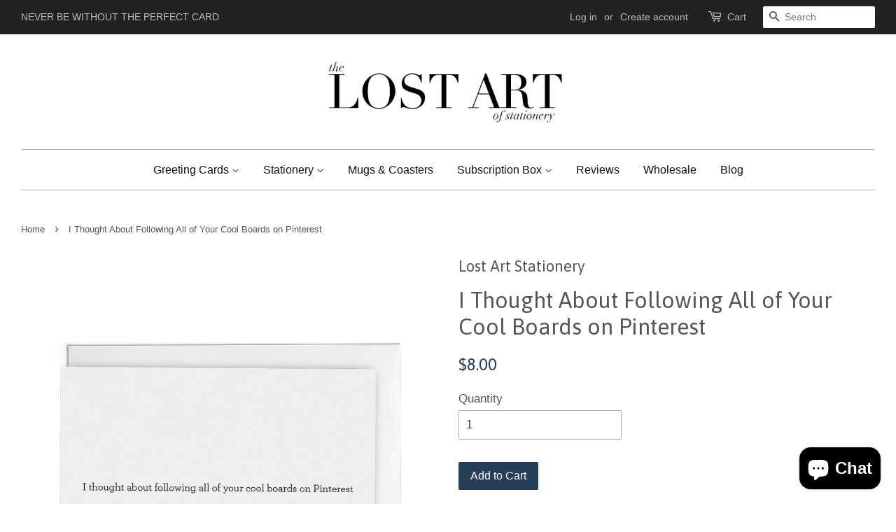

--- FILE ---
content_type: text/html; charset=utf-8
request_url: https://lostartstationery.com/en-ca/products/real-life-encouragement-greeting-card
body_size: 21339
content:
<!doctype html>
<!--[if lt IE 7]><html class="no-js lt-ie9 lt-ie8 lt-ie7" lang="en"> <![endif]-->
<!--[if IE 7]><html class="no-js lt-ie9 lt-ie8" lang="en"> <![endif]-->
<!--[if IE 8]><html class="no-js lt-ie9" lang="en"> <![endif]-->
<!--[if IE 9 ]><html class="ie9 no-js"> <![endif]-->
<!--[if (gt IE 9)|!(IE)]><!--> <html class="no-js"> <!--<![endif]-->
<head>

  <!-- Basic page needs ================================================== -->
  <meta charset="utf-8">
  <meta http-equiv="X-UA-Compatible" content="IE=edge,chrome=1">
  
<!-- Google Tag Manager -->
<script>(function(w,d,s,l,i){w[l]=w[l]||[];w[l].push({'gtm.start':
new Date().getTime(),event:'gtm.js'});var f=d.getElementsByTagName(s)[0],
j=d.createElement(s),dl=l!='dataLayer'?'&l='+l:'';j.async=true;j.src=
'https://www.googletagmanager.com/gtm.js?id='+i+dl;f.parentNode.insertBefore(j,f);
})(window,document,'script','dataLayer','GTM-PJDJZ9X');</script>
<!-- End Google Tag Manager -->
  
  
  <link rel="shortcut icon" href="//lostartstationery.com/cdn/shop/t/4/assets/favicon.png?v=114189356812834457671457478222" type="image/png" />
  

  <!-- Title and description ================================================== -->
  <title>
  Real Life Encouragement Greeting Card &ndash; Lost Art Stationery
  </title>

  
  <meta name="description" content="Inside: But I like your real house and your real clothes and your real life better.Size: A2 (4.25&quot; x 5.5&quot;)Paper: Crane 100% Cotton Fluorescent WhiteEnvelope: Crane 100% Cotton Fluorescent White with Red LinerInk: Digital">
  

  <!-- Social meta ================================================== -->
  

  <meta property="og:type" content="product">
  <meta property="og:title" content="I Thought About Following All of Your Cool Boards on Pinterest">
  <meta property="og:url" content="https://lostartstationery.com/en-ca/products/real-life-encouragement-greeting-card">
  
  <meta property="og:image" content="http://lostartstationery.com/cdn/shop/products/Pinterest_grande.png?v=1579771382">
  <meta property="og:image:secure_url" content="https://lostartstationery.com/cdn/shop/products/Pinterest_grande.png?v=1579771382">
  
  <meta property="og:price:amount" content="8.00">
  <meta property="og:price:currency" content="USD">



  <meta property="og:description" content="Inside: But I like your real house and your real clothes and your real life better.Size: A2 (4.25&quot; x 5.5&quot;)Paper: Crane 100% Cotton Fluorescent WhiteEnvelope: Crane 100% Cotton Fluorescent White with Red LinerInk: Digital">


<meta property="og:site_name" content="Lost Art Stationery">


  <meta name="twitter:card" content="summary">



  <meta name="twitter:title" content="I Thought About Following All of Your Cool Boards on Pinterest">
  <meta name="twitter:description" content="Inside: But I like your real house and your real clothes and your real life better.Size: A2 (4.25&quot; x 5.5&quot;)Paper: Crane 100% Cotton Fluorescent WhiteEnvelope: Crane 100% Cotton Fluorescent White with R">
  <meta name="twitter:image" content="https://lostartstationery.com/cdn/shop/products/Pinterest_large.png?v=1579771382">
  <meta name="twitter:image:width" content="480">
  <meta name="twitter:image:height" content="480">



  <!-- Helpers ================================================== -->
  <link rel="canonical" href="https://lostartstationery.com/en-ca/products/real-life-encouragement-greeting-card">
  <meta name="viewport" content="width=device-width,initial-scale=1">
  <meta name="theme-color" content="#253f58">

  <!-- CSS ================================================== -->
  <link href="//lostartstationery.com/cdn/shop/t/4/assets/timber.scss.css?v=23919411590998593001722111385" rel="stylesheet" type="text/css" media="all" />
  <link href="//lostartstationery.com/cdn/shop/t/4/assets/theme.scss.css?v=145917752780181287751722111384" rel="stylesheet" type="text/css" media="all" />

  

  
    
    
    <link href="//fonts.googleapis.com/css?family=Asap:400" rel="stylesheet" type="text/css" media="all" />
  




  <!-- Header hook for plugins ================================================== -->
  <script>window.performance && window.performance.mark && window.performance.mark('shopify.content_for_header.start');</script><meta name="google-site-verification" content="ggzNfPoGTKJBLw6XjTe8euDMP6lamgcUYwoyKTo4w3s">
<meta id="shopify-digital-wallet" name="shopify-digital-wallet" content="/10393940/digital_wallets/dialog">
<meta name="shopify-checkout-api-token" content="622775a68d472ad5de9ce73d6e3b67d4">
<meta id="in-context-paypal-metadata" data-shop-id="10393940" data-venmo-supported="false" data-environment="production" data-locale="en_US" data-paypal-v4="true" data-currency="CAD">
<link rel="alternate" hreflang="x-default" href="https://lostartstationery.com/products/real-life-encouragement-greeting-card">
<link rel="alternate" hreflang="en" href="https://lostartstationery.com/products/real-life-encouragement-greeting-card">
<link rel="alternate" hreflang="en-CA" href="https://lostartstationery.com/en-ca/products/real-life-encouragement-greeting-card">
<link rel="alternate" type="application/json+oembed" href="https://lostartstationery.com/en-ca/products/real-life-encouragement-greeting-card.oembed">
<script async="async" src="/checkouts/internal/preloads.js?locale=en-CA"></script>
<link rel="preconnect" href="https://shop.app" crossorigin="anonymous">
<script async="async" src="https://shop.app/checkouts/internal/preloads.js?locale=en-CA&shop_id=10393940" crossorigin="anonymous"></script>
<script id="apple-pay-shop-capabilities" type="application/json">{"shopId":10393940,"countryCode":"US","currencyCode":"CAD","merchantCapabilities":["supports3DS"],"merchantId":"gid:\/\/shopify\/Shop\/10393940","merchantName":"Lost Art Stationery","requiredBillingContactFields":["postalAddress","email","phone"],"requiredShippingContactFields":["postalAddress","email","phone"],"shippingType":"shipping","supportedNetworks":["visa","masterCard","amex","discover","elo","jcb"],"total":{"type":"pending","label":"Lost Art Stationery","amount":"1.00"},"shopifyPaymentsEnabled":true,"supportsSubscriptions":true}</script>
<script id="shopify-features" type="application/json">{"accessToken":"622775a68d472ad5de9ce73d6e3b67d4","betas":["rich-media-storefront-analytics"],"domain":"lostartstationery.com","predictiveSearch":true,"shopId":10393940,"locale":"en"}</script>
<script>var Shopify = Shopify || {};
Shopify.shop = "lost-art-stationery.myshopify.com";
Shopify.locale = "en";
Shopify.currency = {"active":"CAD","rate":"1.4037044"};
Shopify.country = "CA";
Shopify.theme = {"name":"Minimal - LIVE Site","id":92963396,"schema_name":null,"schema_version":null,"theme_store_id":380,"role":"main"};
Shopify.theme.handle = "null";
Shopify.theme.style = {"id":null,"handle":null};
Shopify.cdnHost = "lostartstationery.com/cdn";
Shopify.routes = Shopify.routes || {};
Shopify.routes.root = "/en-ca/";</script>
<script type="module">!function(o){(o.Shopify=o.Shopify||{}).modules=!0}(window);</script>
<script>!function(o){function n(){var o=[];function n(){o.push(Array.prototype.slice.apply(arguments))}return n.q=o,n}var t=o.Shopify=o.Shopify||{};t.loadFeatures=n(),t.autoloadFeatures=n()}(window);</script>
<script>
  window.ShopifyPay = window.ShopifyPay || {};
  window.ShopifyPay.apiHost = "shop.app\/pay";
  window.ShopifyPay.redirectState = null;
</script>
<script id="shop-js-analytics" type="application/json">{"pageType":"product"}</script>
<script defer="defer" async type="module" src="//lostartstationery.com/cdn/shopifycloud/shop-js/modules/v2/client.init-shop-cart-sync_BdyHc3Nr.en.esm.js"></script>
<script defer="defer" async type="module" src="//lostartstationery.com/cdn/shopifycloud/shop-js/modules/v2/chunk.common_Daul8nwZ.esm.js"></script>
<script type="module">
  await import("//lostartstationery.com/cdn/shopifycloud/shop-js/modules/v2/client.init-shop-cart-sync_BdyHc3Nr.en.esm.js");
await import("//lostartstationery.com/cdn/shopifycloud/shop-js/modules/v2/chunk.common_Daul8nwZ.esm.js");

  window.Shopify.SignInWithShop?.initShopCartSync?.({"fedCMEnabled":true,"windoidEnabled":true});

</script>
<script>
  window.Shopify = window.Shopify || {};
  if (!window.Shopify.featureAssets) window.Shopify.featureAssets = {};
  window.Shopify.featureAssets['shop-js'] = {"shop-cart-sync":["modules/v2/client.shop-cart-sync_QYOiDySF.en.esm.js","modules/v2/chunk.common_Daul8nwZ.esm.js"],"init-fed-cm":["modules/v2/client.init-fed-cm_DchLp9rc.en.esm.js","modules/v2/chunk.common_Daul8nwZ.esm.js"],"shop-button":["modules/v2/client.shop-button_OV7bAJc5.en.esm.js","modules/v2/chunk.common_Daul8nwZ.esm.js"],"init-windoid":["modules/v2/client.init-windoid_DwxFKQ8e.en.esm.js","modules/v2/chunk.common_Daul8nwZ.esm.js"],"shop-cash-offers":["modules/v2/client.shop-cash-offers_DWtL6Bq3.en.esm.js","modules/v2/chunk.common_Daul8nwZ.esm.js","modules/v2/chunk.modal_CQq8HTM6.esm.js"],"shop-toast-manager":["modules/v2/client.shop-toast-manager_CX9r1SjA.en.esm.js","modules/v2/chunk.common_Daul8nwZ.esm.js"],"init-shop-email-lookup-coordinator":["modules/v2/client.init-shop-email-lookup-coordinator_UhKnw74l.en.esm.js","modules/v2/chunk.common_Daul8nwZ.esm.js"],"pay-button":["modules/v2/client.pay-button_DzxNnLDY.en.esm.js","modules/v2/chunk.common_Daul8nwZ.esm.js"],"avatar":["modules/v2/client.avatar_BTnouDA3.en.esm.js"],"init-shop-cart-sync":["modules/v2/client.init-shop-cart-sync_BdyHc3Nr.en.esm.js","modules/v2/chunk.common_Daul8nwZ.esm.js"],"shop-login-button":["modules/v2/client.shop-login-button_D8B466_1.en.esm.js","modules/v2/chunk.common_Daul8nwZ.esm.js","modules/v2/chunk.modal_CQq8HTM6.esm.js"],"init-customer-accounts-sign-up":["modules/v2/client.init-customer-accounts-sign-up_C8fpPm4i.en.esm.js","modules/v2/client.shop-login-button_D8B466_1.en.esm.js","modules/v2/chunk.common_Daul8nwZ.esm.js","modules/v2/chunk.modal_CQq8HTM6.esm.js"],"init-shop-for-new-customer-accounts":["modules/v2/client.init-shop-for-new-customer-accounts_CVTO0Ztu.en.esm.js","modules/v2/client.shop-login-button_D8B466_1.en.esm.js","modules/v2/chunk.common_Daul8nwZ.esm.js","modules/v2/chunk.modal_CQq8HTM6.esm.js"],"init-customer-accounts":["modules/v2/client.init-customer-accounts_dRgKMfrE.en.esm.js","modules/v2/client.shop-login-button_D8B466_1.en.esm.js","modules/v2/chunk.common_Daul8nwZ.esm.js","modules/v2/chunk.modal_CQq8HTM6.esm.js"],"shop-follow-button":["modules/v2/client.shop-follow-button_CkZpjEct.en.esm.js","modules/v2/chunk.common_Daul8nwZ.esm.js","modules/v2/chunk.modal_CQq8HTM6.esm.js"],"lead-capture":["modules/v2/client.lead-capture_BntHBhfp.en.esm.js","modules/v2/chunk.common_Daul8nwZ.esm.js","modules/v2/chunk.modal_CQq8HTM6.esm.js"],"checkout-modal":["modules/v2/client.checkout-modal_CfxcYbTm.en.esm.js","modules/v2/chunk.common_Daul8nwZ.esm.js","modules/v2/chunk.modal_CQq8HTM6.esm.js"],"shop-login":["modules/v2/client.shop-login_Da4GZ2H6.en.esm.js","modules/v2/chunk.common_Daul8nwZ.esm.js","modules/v2/chunk.modal_CQq8HTM6.esm.js"],"payment-terms":["modules/v2/client.payment-terms_MV4M3zvL.en.esm.js","modules/v2/chunk.common_Daul8nwZ.esm.js","modules/v2/chunk.modal_CQq8HTM6.esm.js"]};
</script>
<script>(function() {
  var isLoaded = false;
  function asyncLoad() {
    if (isLoaded) return;
    isLoaded = true;
    var urls = ["https:\/\/inffuse-platform.appspot.com\/plugins\/shopify\/loader.js?app=calendar\u0026shop=lost-art-stationery.myshopify.com\u0026shop=lost-art-stationery.myshopify.com","\/\/staticw2.yotpo.com\/hzjhYfpn8wk0JmsEYJqXNmXaqbbSAUoR3KC9YPgl\/widget.js?shop=lost-art-stationery.myshopify.com","https:\/\/chimpstatic.com\/mcjs-connected\/js\/users\/d0bddc4ac15bea10d9a50c993\/0c0a11308f7ab7e4d21080ee7.js?shop=lost-art-stationery.myshopify.com","https:\/\/static.rechargecdn.com\/assets\/js\/widget.min.js?shop=lost-art-stationery.myshopify.com","https:\/\/cdn.hextom.com\/js\/freeshippingbar.js?shop=lost-art-stationery.myshopify.com"];
    for (var i = 0; i < urls.length; i++) {
      var s = document.createElement('script');
      s.type = 'text/javascript';
      s.async = true;
      s.src = urls[i];
      var x = document.getElementsByTagName('script')[0];
      x.parentNode.insertBefore(s, x);
    }
  };
  if(window.attachEvent) {
    window.attachEvent('onload', asyncLoad);
  } else {
    window.addEventListener('load', asyncLoad, false);
  }
})();</script>
<script id="__st">var __st={"a":10393940,"offset":-18000,"reqid":"300750e8-07f4-41b5-89ca-1a342e17ee83-1768999758","pageurl":"lostartstationery.com\/en-ca\/products\/real-life-encouragement-greeting-card","u":"89da0810e602","p":"product","rtyp":"product","rid":4804172228};</script>
<script>window.ShopifyPaypalV4VisibilityTracking = true;</script>
<script id="captcha-bootstrap">!function(){'use strict';const t='contact',e='account',n='new_comment',o=[[t,t],['blogs',n],['comments',n],[t,'customer']],c=[[e,'customer_login'],[e,'guest_login'],[e,'recover_customer_password'],[e,'create_customer']],r=t=>t.map((([t,e])=>`form[action*='/${t}']:not([data-nocaptcha='true']) input[name='form_type'][value='${e}']`)).join(','),a=t=>()=>t?[...document.querySelectorAll(t)].map((t=>t.form)):[];function s(){const t=[...o],e=r(t);return a(e)}const i='password',u='form_key',d=['recaptcha-v3-token','g-recaptcha-response','h-captcha-response',i],f=()=>{try{return window.sessionStorage}catch{return}},m='__shopify_v',_=t=>t.elements[u];function p(t,e,n=!1){try{const o=window.sessionStorage,c=JSON.parse(o.getItem(e)),{data:r}=function(t){const{data:e,action:n}=t;return t[m]||n?{data:e,action:n}:{data:t,action:n}}(c);for(const[e,n]of Object.entries(r))t.elements[e]&&(t.elements[e].value=n);n&&o.removeItem(e)}catch(o){console.error('form repopulation failed',{error:o})}}const l='form_type',E='cptcha';function T(t){t.dataset[E]=!0}const w=window,h=w.document,L='Shopify',v='ce_forms',y='captcha';let A=!1;((t,e)=>{const n=(g='f06e6c50-85a8-45c8-87d0-21a2b65856fe',I='https://cdn.shopify.com/shopifycloud/storefront-forms-hcaptcha/ce_storefront_forms_captcha_hcaptcha.v1.5.2.iife.js',D={infoText:'Protected by hCaptcha',privacyText:'Privacy',termsText:'Terms'},(t,e,n)=>{const o=w[L][v],c=o.bindForm;if(c)return c(t,g,e,D).then(n);var r;o.q.push([[t,g,e,D],n]),r=I,A||(h.body.append(Object.assign(h.createElement('script'),{id:'captcha-provider',async:!0,src:r})),A=!0)});var g,I,D;w[L]=w[L]||{},w[L][v]=w[L][v]||{},w[L][v].q=[],w[L][y]=w[L][y]||{},w[L][y].protect=function(t,e){n(t,void 0,e),T(t)},Object.freeze(w[L][y]),function(t,e,n,w,h,L){const[v,y,A,g]=function(t,e,n){const i=e?o:[],u=t?c:[],d=[...i,...u],f=r(d),m=r(i),_=r(d.filter((([t,e])=>n.includes(e))));return[a(f),a(m),a(_),s()]}(w,h,L),I=t=>{const e=t.target;return e instanceof HTMLFormElement?e:e&&e.form},D=t=>v().includes(t);t.addEventListener('submit',(t=>{const e=I(t);if(!e)return;const n=D(e)&&!e.dataset.hcaptchaBound&&!e.dataset.recaptchaBound,o=_(e),c=g().includes(e)&&(!o||!o.value);(n||c)&&t.preventDefault(),c&&!n&&(function(t){try{if(!f())return;!function(t){const e=f();if(!e)return;const n=_(t);if(!n)return;const o=n.value;o&&e.removeItem(o)}(t);const e=Array.from(Array(32),(()=>Math.random().toString(36)[2])).join('');!function(t,e){_(t)||t.append(Object.assign(document.createElement('input'),{type:'hidden',name:u})),t.elements[u].value=e}(t,e),function(t,e){const n=f();if(!n)return;const o=[...t.querySelectorAll(`input[type='${i}']`)].map((({name:t})=>t)),c=[...d,...o],r={};for(const[a,s]of new FormData(t).entries())c.includes(a)||(r[a]=s);n.setItem(e,JSON.stringify({[m]:1,action:t.action,data:r}))}(t,e)}catch(e){console.error('failed to persist form',e)}}(e),e.submit())}));const S=(t,e)=>{t&&!t.dataset[E]&&(n(t,e.some((e=>e===t))),T(t))};for(const o of['focusin','change'])t.addEventListener(o,(t=>{const e=I(t);D(e)&&S(e,y())}));const B=e.get('form_key'),M=e.get(l),P=B&&M;t.addEventListener('DOMContentLoaded',(()=>{const t=y();if(P)for(const e of t)e.elements[l].value===M&&p(e,B);[...new Set([...A(),...v().filter((t=>'true'===t.dataset.shopifyCaptcha))])].forEach((e=>S(e,t)))}))}(h,new URLSearchParams(w.location.search),n,t,e,['guest_login'])})(!0,!0)}();</script>
<script integrity="sha256-4kQ18oKyAcykRKYeNunJcIwy7WH5gtpwJnB7kiuLZ1E=" data-source-attribution="shopify.loadfeatures" defer="defer" src="//lostartstationery.com/cdn/shopifycloud/storefront/assets/storefront/load_feature-a0a9edcb.js" crossorigin="anonymous"></script>
<script crossorigin="anonymous" defer="defer" src="//lostartstationery.com/cdn/shopifycloud/storefront/assets/shopify_pay/storefront-65b4c6d7.js?v=20250812"></script>
<script data-source-attribution="shopify.dynamic_checkout.dynamic.init">var Shopify=Shopify||{};Shopify.PaymentButton=Shopify.PaymentButton||{isStorefrontPortableWallets:!0,init:function(){window.Shopify.PaymentButton.init=function(){};var t=document.createElement("script");t.src="https://lostartstationery.com/cdn/shopifycloud/portable-wallets/latest/portable-wallets.en.js",t.type="module",document.head.appendChild(t)}};
</script>
<script data-source-attribution="shopify.dynamic_checkout.buyer_consent">
  function portableWalletsHideBuyerConsent(e){var t=document.getElementById("shopify-buyer-consent"),n=document.getElementById("shopify-subscription-policy-button");t&&n&&(t.classList.add("hidden"),t.setAttribute("aria-hidden","true"),n.removeEventListener("click",e))}function portableWalletsShowBuyerConsent(e){var t=document.getElementById("shopify-buyer-consent"),n=document.getElementById("shopify-subscription-policy-button");t&&n&&(t.classList.remove("hidden"),t.removeAttribute("aria-hidden"),n.addEventListener("click",e))}window.Shopify?.PaymentButton&&(window.Shopify.PaymentButton.hideBuyerConsent=portableWalletsHideBuyerConsent,window.Shopify.PaymentButton.showBuyerConsent=portableWalletsShowBuyerConsent);
</script>
<script data-source-attribution="shopify.dynamic_checkout.cart.bootstrap">document.addEventListener("DOMContentLoaded",(function(){function t(){return document.querySelector("shopify-accelerated-checkout-cart, shopify-accelerated-checkout")}if(t())Shopify.PaymentButton.init();else{new MutationObserver((function(e,n){t()&&(Shopify.PaymentButton.init(),n.disconnect())})).observe(document.body,{childList:!0,subtree:!0})}}));
</script>
<script id='scb4127' type='text/javascript' async='' src='https://lostartstationery.com/cdn/shopifycloud/privacy-banner/storefront-banner.js'></script><link id="shopify-accelerated-checkout-styles" rel="stylesheet" media="screen" href="https://lostartstationery.com/cdn/shopifycloud/portable-wallets/latest/accelerated-checkout-backwards-compat.css" crossorigin="anonymous">
<style id="shopify-accelerated-checkout-cart">
        #shopify-buyer-consent {
  margin-top: 1em;
  display: inline-block;
  width: 100%;
}

#shopify-buyer-consent.hidden {
  display: none;
}

#shopify-subscription-policy-button {
  background: none;
  border: none;
  padding: 0;
  text-decoration: underline;
  font-size: inherit;
  cursor: pointer;
}

#shopify-subscription-policy-button::before {
  box-shadow: none;
}

      </style>

<script>window.performance && window.performance.mark && window.performance.mark('shopify.content_for_header.end');</script>



  

<!--[if lt IE 9]>
<script src="//cdnjs.cloudflare.com/ajax/libs/html5shiv/3.7.2/html5shiv.min.js" type="text/javascript"></script>
<script src="//lostartstationery.com/cdn/shop/t/4/assets/respond.min.js?v=52248677837542619231457477436" type="text/javascript"></script>
<link href="//lostartstationery.com/cdn/shop/t/4/assets/respond-proxy.html" id="respond-proxy" rel="respond-proxy" />
<link href="//lostartstationery.com/search?q=d0bb1ce8b95bb143781fb42f3ac209be" id="respond-redirect" rel="respond-redirect" />
<script src="//lostartstationery.com/search?q=d0bb1ce8b95bb143781fb42f3ac209be" type="text/javascript"></script>
<![endif]-->



  <script src="//ajax.googleapis.com/ajax/libs/jquery/1.11.0/jquery.min.js" type="text/javascript"></script>
  <script src="//lostartstationery.com/cdn/shop/t/4/assets/modernizr.min.js?v=26620055551102246001457477436" type="text/javascript"></script>

  
  

  <meta name="google-site-verification" content="ggzNfPoGTKJBLw6XjTe8euDMP6lamgcUYwoyKTo4w3s" />











<!-- BeginConsistentCartAddon --><script>Shopify.customer_logged_in = false ;Shopify.customer_email = "" ;Shopify.log_uuids = true;</script><!-- EndConsistentCartAddon -->
<script src="//lostartstationery.com/cdn/shopifycloud/storefront/assets/themes_support/shopify_common-5f594365.js" type="text/javascript"></script>
<script src="//lostartstationery.com/cdn/shopifycloud/storefront/assets/themes_support/option_selection-b017cd28.js" type="text/javascript"></script>


<!-- check for active ws customer --><!-- add querystring to search in test mode -->

<!-- redirect to ws-cart -->

<!-- ajax data  -->


<!-- product data -->

  <div class="wsg-collections-list-4804172228" style="display:none">[{"id":153995706421,"handle":"all-greeting-cards","title":"All Greeting Cards","updated_at":"2026-01-15T07:02:01-05:00","body_html":"A collection of every greeting card we sell.","published_at":"2019-10-27T08:55:04-04:00","sort_order":"best-selling","template_suffix":"","disjunctive":true,"rules":[{"column":"variant_price","relation":"equals","condition":"4.50"},{"column":"variant_price","relation":"equals","condition":"5.00"}],"published_scope":"global"},{"id":133334007861,"handle":"all","title":"All products","updated_at":"2026-01-19T07:01:59-05:00","body_html":"\u003cp\u003eSometimes looking at one greeting card category at a time is just too limiting. That’s what this category is for: see every thank you card, every birthday card, every mug, every pin...you get the point.\u003c\/p\u003e","published_at":"2019-05-26T14:31:11-04:00","sort_order":"best-selling","template_suffix":"","disjunctive":false,"rules":[{"column":"variant_price","relation":"greater_than","condition":"0.01"}],"published_scope":"global"},{"id":175500932,"handle":"encouragement","title":"Encouragement","updated_at":"2026-01-07T07:02:11-05:00","body_html":"","published_at":"2016-03-11T13:27:00-05:00","sort_order":"best-selling","template_suffix":null,"disjunctive":false,"rules":[{"column":"tag","relation":"equals","condition":"Encouragement"}],"published_scope":"global"},{"id":38923272245,"handle":"judson-college","updated_at":"2025-11-02T07:02:06-05:00","published_at":"2018-05-16T17:41:32-04:00","sort_order":"created-desc","template_suffix":null,"published_scope":"web","title":"Judson College","body_html":""},{"id":237706707126,"handle":"skipcart-best-selling-products","title":"Skip Cart Best Selling Products","updated_at":"2026-01-19T07:01:59-05:00","body_html":null,"published_at":"2020-12-05T14:23:14-05:00","sort_order":"best-selling","template_suffix":null,"disjunctive":true,"rules":[{"column":"title","relation":"contains","condition":"simplifyapps best selling products"},{"column":"title","relation":"not_contains","condition":"simplifyapps best selling products"}],"published_scope":"web"},{"id":464639816,"handle":"socially-anti-social","updated_at":"2025-12-15T07:01:48-05:00","published_at":"2017-08-04T10:34:10-04:00","sort_order":"best-selling","template_suffix":null,"published_scope":"global","title":"Socially Anti-Social","body_html":"Who needs social media to keep up with loved ones? Try a note."}]</div>
  <div class="wsg-product-tags-4804172228" style="display:none">["Encouragement"]</div>


<script>
//==========================================
//      Set global liquid variables
//==========================================
  //general variables
  var wsgVersion = 4.1;
  var wsgActive = true;
  var wsgRunCollection;
  var wsgCollectionObserver;
  var wsgRunProduct;
  var wsgRunCart;
  var wsgCartObserver = false;
  var wsgShopCountryCode = "US";
  var wsgRunSinglePage;
  var wsgRunSignup;
  //AJAX variables
  var wsgRunAjax;
  var wsgAjaxCart; 
  var runProxy;
  var hideDomElements = [".cart__additional_checkout",".cart-item__original-price",".cart-item__discount",".cart-subtotal__savings","#ComparePrice","#ComparePriceA11y",".hideWsg"]; 
  var wsgData = {"shop_preferences":{"checkInventory":false,"showShipPartial":false,"minOrder":100,"exclusions":["no_discount"],"hideExclusions":true,"draftNotification":true,"autoBackorder":false,"taxRate":-1},"activeTags":["Wholesale","wholesale"],"hideDrafts":[],"page_styles":{"proxyMargin":0,"btnClasses":"","shipMargin":50},"discounts":[{"id":"HJrfRGBkH","tags":"Wholesale","discountType":"percent","amount":0.5,"scope":"all","_id":"5d079e0c9cd03e001647a816","variants":[],"title":"","product_id":0,"collectionId":null},{"id":"HJbmRMBJH","tags":"wholesale","discountType":"percent","amount":0.5,"scope":"all","_id":"5d079e199cd03e001647a817","variants":[],"title":"","product_id":0,"collectionId":null}],"shipping_rates":{"ignoreAll":false,"ignoreCarrierRates":false,"useShopifyDefault":true,"freeShippingMin":-1,"fixedPercent":-1,"flatRate":-1,"redirectInternational":false,"internationalMsg":{"title":"Thank you for your order!","message":"Because you are outside of our home country we will calculate your shipping and send you an invoice shortly."}},"bulk_discounts":[],"single_page":{"collapseCollections":null,"menuAction":"exclude","message":"Feel free to browse the entire site. For your convenience this Quick Order Form allows you to order based on our Collections.","linkInCart":true,"excludeCollections":{"104112708":{"title":"Frontpage","id":"104112708","handle":"frontpage"},"364149896":{"title":"Boxed Sets","id":"364149896","handle":"boxed-sets"},"388981320":{"title":"Gift","id":"388981320","handle":"gift"},"407476808":{"title":"Subscriptions","id":"407476808","handle":"subscriptions"},"476700104":{"title":"Sale subscriptions","id":"476700104","handle":"sale-subscriptions"},"64383647797":{"title":"12-Month Subscriptions","id":"64383647797","handle":"12-month-subscriptions"},"60564045877":{"title":"2019","id":"60564045877","handle":"2019"},"61074112565":{"title":"Card A Day","id":"61074112565","handle":"card-a-day"},"64306675765":{"title":"February","id":"64306675765","handle":"february"},"61067919413":{"title":"January","id":"61067919413","handle":"january"},"38923272245":{"title":"Judson College","id":"38923272245","handle":"judson-college"},"64307068981":{"title":"March","id":"64307068981","handle":"march"},"62487396405":{"title":"Mugs","id":"62487396405","handle":"mugs"},"59847835701":{"title":"Past Subscription Boxes","id":"59847835701","handle":"past-subscription-boxes"}}},"net_orders":{"netTag":"","enabled":false,"netRedirect":{"title":"Thank you for your order!","message":"","autoEmail":false}},"customer":{"redirectMessage":"Keep an eye on your email. As soon as we verify your account we will send you an email with a link to set up your password and start shopping.","accountMessage":"","loginMessage":"","signup":{"taxExempt":true,"message":"Looking to purchase Lost Art Stationery Greeting Cards to sell in your store? Create an account.<br/>\nTo receive wholesale pricing, you must be signed in to your account & your subtotal must be at least $100. All items have a minimum of 3 items ordered in quantities of 3.","autoTags":["wholesale","Wholesale","VIP"],"autoInvite":true}},"quantity":{"cart":{"minValue":100,"itemMin":3,"itemMult":3},"collections":[],"products":[]},"server_link":"https://calm-coast-69919.herokuapp.com/shop_assets/wsg-index.js"}    
  var wsgProdData = {"id":4804172228,"title":"I Thought About Following All of Your Cool Boards on Pinterest","handle":"real-life-encouragement-greeting-card","description":"Inside: But I like your real house and your real clothes and your real life better.\u003cbr\u003eSize: A2 (4.25\" x 5.5\")\u003cbr\u003ePaper: Crane 100% Cotton Fluorescent White\u003cbr\u003eEnvelope: Crane 100% Cotton Fluorescent White with Red Liner\u003cbr\u003eInk: Digital","published_at":"2016-04-23T03:20:00-04:00","created_at":"2016-04-23T03:24:28-04:00","vendor":"Lost Art Stationery","type":"Greeting Card","tags":["Encouragement"],"price":800,"price_min":800,"price_max":800,"available":true,"price_varies":false,"compare_at_price":null,"compare_at_price_min":0,"compare_at_price_max":0,"compare_at_price_varies":false,"variants":[{"id":18017183940,"title":"Default Title","option1":"Default Title","option2":null,"option3":null,"sku":"600141212203","requires_shipping":true,"taxable":true,"featured_image":null,"available":true,"name":"I Thought About Following All of Your Cool Boards on Pinterest","public_title":null,"options":["Default Title"],"price":800,"weight":14,"compare_at_price":null,"inventory_quantity":7,"inventory_management":null,"inventory_policy":"deny","barcode":"600141212203","requires_selling_plan":false,"selling_plan_allocations":[]}],"images":["\/\/lostartstationery.com\/cdn\/shop\/products\/Pinterest.png?v=1579771382"],"featured_image":"\/\/lostartstationery.com\/cdn\/shop\/products\/Pinterest.png?v=1579771382","options":["Title"],"media":[{"alt":"I Thought About Following All of Your Cool Boards on Pinterest - Lost Art Stationery","id":321884061749,"position":1,"preview_image":{"aspect_ratio":0.999,"height":1040,"width":1039,"src":"\/\/lostartstationery.com\/cdn\/shop\/products\/Pinterest.png?v=1579771382"},"aspect_ratio":0.999,"height":1040,"media_type":"image","src":"\/\/lostartstationery.com\/cdn\/shop\/products\/Pinterest.png?v=1579771382","width":1039}],"requires_selling_plan":false,"selling_plan_groups":[],"content":"Inside: But I like your real house and your real clothes and your real life better.\u003cbr\u003eSize: A2 (4.25\" x 5.5\")\u003cbr\u003ePaper: Crane 100% Cotton Fluorescent White\u003cbr\u003eEnvelope: Crane 100% Cotton Fluorescent White with Red Liner\u003cbr\u003eInk: Digital"}	
  //product variables
  var wsgCustomerTags = null
  var wsgCollectionsList = [{"id":153995706421,"handle":"all-greeting-cards","title":"All Greeting Cards","updated_at":"2026-01-15T07:02:01-05:00","body_html":"A collection of every greeting card we sell.","published_at":"2019-10-27T08:55:04-04:00","sort_order":"best-selling","template_suffix":"","disjunctive":true,"rules":[{"column":"variant_price","relation":"equals","condition":"4.50"},{"column":"variant_price","relation":"equals","condition":"5.00"}],"published_scope":"global"},{"id":133334007861,"handle":"all","title":"All products","updated_at":"2026-01-19T07:01:59-05:00","body_html":"\u003cp\u003eSometimes looking at one greeting card category at a time is just too limiting. That’s what this category is for: see every thank you card, every birthday card, every mug, every pin...you get the point.\u003c\/p\u003e","published_at":"2019-05-26T14:31:11-04:00","sort_order":"best-selling","template_suffix":"","disjunctive":false,"rules":[{"column":"variant_price","relation":"greater_than","condition":"0.01"}],"published_scope":"global"},{"id":175500932,"handle":"encouragement","title":"Encouragement","updated_at":"2026-01-07T07:02:11-05:00","body_html":"","published_at":"2016-03-11T13:27:00-05:00","sort_order":"best-selling","template_suffix":null,"disjunctive":false,"rules":[{"column":"tag","relation":"equals","condition":"Encouragement"}],"published_scope":"global"},{"id":38923272245,"handle":"judson-college","updated_at":"2025-11-02T07:02:06-05:00","published_at":"2018-05-16T17:41:32-04:00","sort_order":"created-desc","template_suffix":null,"published_scope":"web","title":"Judson College","body_html":""},{"id":237706707126,"handle":"skipcart-best-selling-products","title":"Skip Cart Best Selling Products","updated_at":"2026-01-19T07:01:59-05:00","body_html":null,"published_at":"2020-12-05T14:23:14-05:00","sort_order":"best-selling","template_suffix":null,"disjunctive":true,"rules":[{"column":"title","relation":"contains","condition":"simplifyapps best selling products"},{"column":"title","relation":"not_contains","condition":"simplifyapps best selling products"}],"published_scope":"web"},{"id":464639816,"handle":"socially-anti-social","updated_at":"2025-12-15T07:01:48-05:00","published_at":"2017-08-04T10:34:10-04:00","sort_order":"best-selling","template_suffix":null,"published_scope":"global","title":"Socially Anti-Social","body_html":"Who needs social media to keep up with loved ones? Try a note."}] 

  //money formatting
  var wsgMoneyFormat = "${{amount}}";

  
    var wsgCurrentVariant = 18017183940;
  
  var wsgAjaxSettings = {};
  var wsgSwatch = "";
  var wsgPriceSelectors = {
    productPrice: ["#ProductPrice"],
    collectionPrices: [".grid-link__meta","[itemprop='price']",".wsg-price-selector"]
  };
   
//Load WSG script
(function(){
    var loadWsg = function(url, callback){
    var script = document.createElement("script");
    script.type = "text/javascript";
    
    // If the browser is Internet Explorer.
    if (script.readyState){ 
      script.onreadystatechange = function(){
        if (script.readyState == "loaded" || script.readyState == "complete"){
          script.onreadystatechange = null;
          callback();
        }
      };
    // For any other browser.
    } else {
      script.onload = function(){
        callback();
      };
    }
    
    script.src = url;
    document.getElementsByTagName("head")[0].appendChild(script);
    };
  
  loadWsg(wsgData.server_link, function(){
  })
})();

//init appropriate WSG process
document.addEventListener("DOMContentLoaded", function(event) {
  //=== PRODUCT===
  
    wsgRunProduct = true;
    wsgRunCollection = true;
  
  
	//=== COLLECTION ===
  
  
	//=== SEARCH ===
    

	//=== Home ===  
  

	//=== AJAX CART ===
  

  //update button classes

  jQuery(".wsg-button-fix").addClass("xxButtonClassesHerexx")
  if(jQuery(".wsg-proxy-container").length > 0){
    //update select backgrounds
    let inputBG = jQuery('.wsg-input').css('background-color');
    jQuery('.wsg-proxy-container select').attr('style', 'background-color:' + inputBG + ';');
  }

  //=========================
  //         CUSTOM JS
  //==========================
  
})  //end DOM content loaded listener

function wsgCustomJs(){
  jQuery(window).on("load", function(){
    //update secondary btn color on proxy cart
    if(jQuery("#wsg-checkout-one").length > 0){
        let wsgBtnColor = jQuery("#wsg-checkout-one").css("background-color");
        let wsgBtnBackground = "none";
        let wsgBtnBorder = "thin solid " + wsgBtnColor;
      	let wsgPaddingTop = jQuery("#wsg-checkout-one").css("padding-top");
      	let wsgPaddingLeft = jQuery("#wsg-checkout-one").css("padding-left");
      	let wsgBtnPadding = wsgPaddingTop + " " + wsgPaddingLeft;
        jQuery(".spof-btn").css("background", wsgBtnBackground).css("color", wsgBtnColor).css("border", wsgBtnBorder).css("padding", wsgBtnPadding)
    }  
  })
  //placeholder here
  //----------------------------------------------------------
  //add custom js that only runs for wholesale below this line
  //----------------------------------------------------------
}

function checkAjaxChange(){
    setTimeout(function(){
      if(jQuery("#wsgAjaxChange").length == 0){
        updateWsgAjax();
      } else {
        setTimeout(function(){
        	if(jQuery("#wsgAjaxChange").length == 0){
              updateWsgAjax();
            } else {
              setTimeout(function(){
                if(jQuery("#wsgAjaxChange").length == 0){
                  updateWsgAjax();
                }
              }, 3000)
            }
        }, 1250)
      }
    },500) 

}
function updateWsgAjax(){
  setTimeout(function(){
    jQuery(".wsgAjaxLoad").trigger("click");
  }, 750)
}
</script>

<style>
/*   Signup/login */
  #wsg-signup select, 
  #wsg-signup input, 
  #wsg-signup textarea {
    height: 46px;
    border: thin solid #d1d1d1;
    padding: 6px 10px;
  }
  #wsg-signup textarea {
    min-height: 100px;
  }
  .wsg-login-input {
    height: 46px;
    border: thin solid #d1d1d1;
    padding: 6px 10px;
  }
  /* login and signup submit button */
  .wsg-submit-copy {
    max-width: 33%;
  }
  #wsg-signup select {

  }
/*   Quick Order Form */
  .wsg-table td {
   border: none;
   min-width: 150px;
  }
  .wsg-table tr {
   border-bottom: thin solid #d1d1d1; 
    border-left: none;
  }
  .wsg-table input[type="number"] {
    border: thin solid #d1d1d1;
    padding: 5px 15px;
    min-height: 42px;
  }
  #wsg-spof-link a {
    text-decoration: inherit;
    color: inherit;
  }
  .wsg-proxy-container a {
    text-decoration: inherit;
    color: inherit;    
  }
  @media screen and (max-width:768px){
    .wsg-proxy-container .wsg-table input[type="number"] {
     	max-width: 80%; 
    }
    .wsg-center img {
    	width: 50px !important;
    }
    .wsg-variant-price-area {
      min-width: 70px !important;
    }
  }
  /* Submit button */
  #wsg-cart-update{
    padding: 8px 10px;
    min-height: 45px;
    max-width: 100% !important;
  }
  .wsg-table {
    background: inherit !important;
  }
  .wsg-spof-container-main {
    background: inherit !important;
  }
  /* General fixes */
  .wsg-one-half {
    
  }
  .wsg-button-fix {
  
  }
  
</style>
<!-- BEGIN app block: shopify://apps/yotpo-product-reviews/blocks/settings/eb7dfd7d-db44-4334-bc49-c893b51b36cf -->


<script type="text/javascript">
  (function e(){var e=document.createElement("script");
  e.type="text/javascript",e.async=true,
  e.src="//staticw2.yotpo.com//widget.js?lang=en";
  var t=document.getElementsByTagName("script")[0];
  t.parentNode.insertBefore(e,t)})();
</script>



  
<!-- END app block --><script src="https://cdn.shopify.com/extensions/e8878072-2f6b-4e89-8082-94b04320908d/inbox-1254/assets/inbox-chat-loader.js" type="text/javascript" defer="defer"></script>
<link href="https://monorail-edge.shopifysvc.com" rel="dns-prefetch">
<script>(function(){if ("sendBeacon" in navigator && "performance" in window) {try {var session_token_from_headers = performance.getEntriesByType('navigation')[0].serverTiming.find(x => x.name == '_s').description;} catch {var session_token_from_headers = undefined;}var session_cookie_matches = document.cookie.match(/_shopify_s=([^;]*)/);var session_token_from_cookie = session_cookie_matches && session_cookie_matches.length === 2 ? session_cookie_matches[1] : "";var session_token = session_token_from_headers || session_token_from_cookie || "";function handle_abandonment_event(e) {var entries = performance.getEntries().filter(function(entry) {return /monorail-edge.shopifysvc.com/.test(entry.name);});if (!window.abandonment_tracked && entries.length === 0) {window.abandonment_tracked = true;var currentMs = Date.now();var navigation_start = performance.timing.navigationStart;var payload = {shop_id: 10393940,url: window.location.href,navigation_start,duration: currentMs - navigation_start,session_token,page_type: "product"};window.navigator.sendBeacon("https://monorail-edge.shopifysvc.com/v1/produce", JSON.stringify({schema_id: "online_store_buyer_site_abandonment/1.1",payload: payload,metadata: {event_created_at_ms: currentMs,event_sent_at_ms: currentMs}}));}}window.addEventListener('pagehide', handle_abandonment_event);}}());</script>
<script id="web-pixels-manager-setup">(function e(e,d,r,n,o){if(void 0===o&&(o={}),!Boolean(null===(a=null===(i=window.Shopify)||void 0===i?void 0:i.analytics)||void 0===a?void 0:a.replayQueue)){var i,a;window.Shopify=window.Shopify||{};var t=window.Shopify;t.analytics=t.analytics||{};var s=t.analytics;s.replayQueue=[],s.publish=function(e,d,r){return s.replayQueue.push([e,d,r]),!0};try{self.performance.mark("wpm:start")}catch(e){}var l=function(){var e={modern:/Edge?\/(1{2}[4-9]|1[2-9]\d|[2-9]\d{2}|\d{4,})\.\d+(\.\d+|)|Firefox\/(1{2}[4-9]|1[2-9]\d|[2-9]\d{2}|\d{4,})\.\d+(\.\d+|)|Chrom(ium|e)\/(9{2}|\d{3,})\.\d+(\.\d+|)|(Maci|X1{2}).+ Version\/(15\.\d+|(1[6-9]|[2-9]\d|\d{3,})\.\d+)([,.]\d+|)( \(\w+\)|)( Mobile\/\w+|) Safari\/|Chrome.+OPR\/(9{2}|\d{3,})\.\d+\.\d+|(CPU[ +]OS|iPhone[ +]OS|CPU[ +]iPhone|CPU IPhone OS|CPU iPad OS)[ +]+(15[._]\d+|(1[6-9]|[2-9]\d|\d{3,})[._]\d+)([._]\d+|)|Android:?[ /-](13[3-9]|1[4-9]\d|[2-9]\d{2}|\d{4,})(\.\d+|)(\.\d+|)|Android.+Firefox\/(13[5-9]|1[4-9]\d|[2-9]\d{2}|\d{4,})\.\d+(\.\d+|)|Android.+Chrom(ium|e)\/(13[3-9]|1[4-9]\d|[2-9]\d{2}|\d{4,})\.\d+(\.\d+|)|SamsungBrowser\/([2-9]\d|\d{3,})\.\d+/,legacy:/Edge?\/(1[6-9]|[2-9]\d|\d{3,})\.\d+(\.\d+|)|Firefox\/(5[4-9]|[6-9]\d|\d{3,})\.\d+(\.\d+|)|Chrom(ium|e)\/(5[1-9]|[6-9]\d|\d{3,})\.\d+(\.\d+|)([\d.]+$|.*Safari\/(?![\d.]+ Edge\/[\d.]+$))|(Maci|X1{2}).+ Version\/(10\.\d+|(1[1-9]|[2-9]\d|\d{3,})\.\d+)([,.]\d+|)( \(\w+\)|)( Mobile\/\w+|) Safari\/|Chrome.+OPR\/(3[89]|[4-9]\d|\d{3,})\.\d+\.\d+|(CPU[ +]OS|iPhone[ +]OS|CPU[ +]iPhone|CPU IPhone OS|CPU iPad OS)[ +]+(10[._]\d+|(1[1-9]|[2-9]\d|\d{3,})[._]\d+)([._]\d+|)|Android:?[ /-](13[3-9]|1[4-9]\d|[2-9]\d{2}|\d{4,})(\.\d+|)(\.\d+|)|Mobile Safari.+OPR\/([89]\d|\d{3,})\.\d+\.\d+|Android.+Firefox\/(13[5-9]|1[4-9]\d|[2-9]\d{2}|\d{4,})\.\d+(\.\d+|)|Android.+Chrom(ium|e)\/(13[3-9]|1[4-9]\d|[2-9]\d{2}|\d{4,})\.\d+(\.\d+|)|Android.+(UC? ?Browser|UCWEB|U3)[ /]?(15\.([5-9]|\d{2,})|(1[6-9]|[2-9]\d|\d{3,})\.\d+)\.\d+|SamsungBrowser\/(5\.\d+|([6-9]|\d{2,})\.\d+)|Android.+MQ{2}Browser\/(14(\.(9|\d{2,})|)|(1[5-9]|[2-9]\d|\d{3,})(\.\d+|))(\.\d+|)|K[Aa][Ii]OS\/(3\.\d+|([4-9]|\d{2,})\.\d+)(\.\d+|)/},d=e.modern,r=e.legacy,n=navigator.userAgent;return n.match(d)?"modern":n.match(r)?"legacy":"unknown"}(),u="modern"===l?"modern":"legacy",c=(null!=n?n:{modern:"",legacy:""})[u],f=function(e){return[e.baseUrl,"/wpm","/b",e.hashVersion,"modern"===e.buildTarget?"m":"l",".js"].join("")}({baseUrl:d,hashVersion:r,buildTarget:u}),m=function(e){var d=e.version,r=e.bundleTarget,n=e.surface,o=e.pageUrl,i=e.monorailEndpoint;return{emit:function(e){var a=e.status,t=e.errorMsg,s=(new Date).getTime(),l=JSON.stringify({metadata:{event_sent_at_ms:s},events:[{schema_id:"web_pixels_manager_load/3.1",payload:{version:d,bundle_target:r,page_url:o,status:a,surface:n,error_msg:t},metadata:{event_created_at_ms:s}}]});if(!i)return console&&console.warn&&console.warn("[Web Pixels Manager] No Monorail endpoint provided, skipping logging."),!1;try{return self.navigator.sendBeacon.bind(self.navigator)(i,l)}catch(e){}var u=new XMLHttpRequest;try{return u.open("POST",i,!0),u.setRequestHeader("Content-Type","text/plain"),u.send(l),!0}catch(e){return console&&console.warn&&console.warn("[Web Pixels Manager] Got an unhandled error while logging to Monorail."),!1}}}}({version:r,bundleTarget:l,surface:e.surface,pageUrl:self.location.href,monorailEndpoint:e.monorailEndpoint});try{o.browserTarget=l,function(e){var d=e.src,r=e.async,n=void 0===r||r,o=e.onload,i=e.onerror,a=e.sri,t=e.scriptDataAttributes,s=void 0===t?{}:t,l=document.createElement("script"),u=document.querySelector("head"),c=document.querySelector("body");if(l.async=n,l.src=d,a&&(l.integrity=a,l.crossOrigin="anonymous"),s)for(var f in s)if(Object.prototype.hasOwnProperty.call(s,f))try{l.dataset[f]=s[f]}catch(e){}if(o&&l.addEventListener("load",o),i&&l.addEventListener("error",i),u)u.appendChild(l);else{if(!c)throw new Error("Did not find a head or body element to append the script");c.appendChild(l)}}({src:f,async:!0,onload:function(){if(!function(){var e,d;return Boolean(null===(d=null===(e=window.Shopify)||void 0===e?void 0:e.analytics)||void 0===d?void 0:d.initialized)}()){var d=window.webPixelsManager.init(e)||void 0;if(d){var r=window.Shopify.analytics;r.replayQueue.forEach((function(e){var r=e[0],n=e[1],o=e[2];d.publishCustomEvent(r,n,o)})),r.replayQueue=[],r.publish=d.publishCustomEvent,r.visitor=d.visitor,r.initialized=!0}}},onerror:function(){return m.emit({status:"failed",errorMsg:"".concat(f," has failed to load")})},sri:function(e){var d=/^sha384-[A-Za-z0-9+/=]+$/;return"string"==typeof e&&d.test(e)}(c)?c:"",scriptDataAttributes:o}),m.emit({status:"loading"})}catch(e){m.emit({status:"failed",errorMsg:(null==e?void 0:e.message)||"Unknown error"})}}})({shopId: 10393940,storefrontBaseUrl: "https://lostartstationery.com",extensionsBaseUrl: "https://extensions.shopifycdn.com/cdn/shopifycloud/web-pixels-manager",monorailEndpoint: "https://monorail-edge.shopifysvc.com/unstable/produce_batch",surface: "storefront-renderer",enabledBetaFlags: ["2dca8a86"],webPixelsConfigList: [{"id":"486113462","configuration":"{\"config\":\"{\\\"pixel_id\\\":\\\"AW-844355829\\\",\\\"target_country\\\":\\\"US\\\",\\\"gtag_events\\\":[{\\\"type\\\":\\\"search\\\",\\\"action_label\\\":\\\"AW-844355829\\\/YHhDCIec9dYBEPWxz5ID\\\"},{\\\"type\\\":\\\"begin_checkout\\\",\\\"action_label\\\":\\\"AW-844355829\\\/QADfCISc9dYBEPWxz5ID\\\"},{\\\"type\\\":\\\"view_item\\\",\\\"action_label\\\":[\\\"AW-844355829\\\/CMpGCP6b9dYBEPWxz5ID\\\",\\\"MC-LYXJ3Y53JP\\\"]},{\\\"type\\\":\\\"purchase\\\",\\\"action_label\\\":[\\\"AW-844355829\\\/XSZYCPub9dYBEPWxz5ID\\\",\\\"MC-LYXJ3Y53JP\\\"]},{\\\"type\\\":\\\"page_view\\\",\\\"action_label\\\":[\\\"AW-844355829\\\/9Q46CPib9dYBEPWxz5ID\\\",\\\"MC-LYXJ3Y53JP\\\"]},{\\\"type\\\":\\\"add_payment_info\\\",\\\"action_label\\\":\\\"AW-844355829\\\/Tl94CIqc9dYBEPWxz5ID\\\"},{\\\"type\\\":\\\"add_to_cart\\\",\\\"action_label\\\":\\\"AW-844355829\\\/P4SCCIGc9dYBEPWxz5ID\\\"}],\\\"enable_monitoring_mode\\\":false}\"}","eventPayloadVersion":"v1","runtimeContext":"OPEN","scriptVersion":"b2a88bafab3e21179ed38636efcd8a93","type":"APP","apiClientId":1780363,"privacyPurposes":[],"dataSharingAdjustments":{"protectedCustomerApprovalScopes":["read_customer_address","read_customer_email","read_customer_name","read_customer_personal_data","read_customer_phone"]}},{"id":"52330678","eventPayloadVersion":"v1","runtimeContext":"LAX","scriptVersion":"1","type":"CUSTOM","privacyPurposes":["MARKETING"],"name":"Meta pixel (migrated)"},{"id":"73138358","eventPayloadVersion":"v1","runtimeContext":"LAX","scriptVersion":"1","type":"CUSTOM","privacyPurposes":["ANALYTICS"],"name":"Google Analytics tag (migrated)"},{"id":"shopify-app-pixel","configuration":"{}","eventPayloadVersion":"v1","runtimeContext":"STRICT","scriptVersion":"0450","apiClientId":"shopify-pixel","type":"APP","privacyPurposes":["ANALYTICS","MARKETING"]},{"id":"shopify-custom-pixel","eventPayloadVersion":"v1","runtimeContext":"LAX","scriptVersion":"0450","apiClientId":"shopify-pixel","type":"CUSTOM","privacyPurposes":["ANALYTICS","MARKETING"]}],isMerchantRequest: false,initData: {"shop":{"name":"Lost Art Stationery","paymentSettings":{"currencyCode":"USD"},"myshopifyDomain":"lost-art-stationery.myshopify.com","countryCode":"US","storefrontUrl":"https:\/\/lostartstationery.com\/en-ca"},"customer":null,"cart":null,"checkout":null,"productVariants":[{"price":{"amount":8.0,"currencyCode":"CAD"},"product":{"title":"I Thought About Following All of Your Cool Boards on Pinterest","vendor":"Lost Art Stationery","id":"4804172228","untranslatedTitle":"I Thought About Following All of Your Cool Boards on Pinterest","url":"\/en-ca\/products\/real-life-encouragement-greeting-card","type":"Greeting Card"},"id":"18017183940","image":{"src":"\/\/lostartstationery.com\/cdn\/shop\/products\/Pinterest.png?v=1579771382"},"sku":"600141212203","title":"Default Title","untranslatedTitle":"Default Title"}],"purchasingCompany":null},},"https://lostartstationery.com/cdn","fcfee988w5aeb613cpc8e4bc33m6693e112",{"modern":"","legacy":""},{"shopId":"10393940","storefrontBaseUrl":"https:\/\/lostartstationery.com","extensionBaseUrl":"https:\/\/extensions.shopifycdn.com\/cdn\/shopifycloud\/web-pixels-manager","surface":"storefront-renderer","enabledBetaFlags":"[\"2dca8a86\"]","isMerchantRequest":"false","hashVersion":"fcfee988w5aeb613cpc8e4bc33m6693e112","publish":"custom","events":"[[\"page_viewed\",{}],[\"product_viewed\",{\"productVariant\":{\"price\":{\"amount\":8.0,\"currencyCode\":\"CAD\"},\"product\":{\"title\":\"I Thought About Following All of Your Cool Boards on Pinterest\",\"vendor\":\"Lost Art Stationery\",\"id\":\"4804172228\",\"untranslatedTitle\":\"I Thought About Following All of Your Cool Boards on Pinterest\",\"url\":\"\/en-ca\/products\/real-life-encouragement-greeting-card\",\"type\":\"Greeting Card\"},\"id\":\"18017183940\",\"image\":{\"src\":\"\/\/lostartstationery.com\/cdn\/shop\/products\/Pinterest.png?v=1579771382\"},\"sku\":\"600141212203\",\"title\":\"Default Title\",\"untranslatedTitle\":\"Default Title\"}}]]"});</script><script>
  window.ShopifyAnalytics = window.ShopifyAnalytics || {};
  window.ShopifyAnalytics.meta = window.ShopifyAnalytics.meta || {};
  window.ShopifyAnalytics.meta.currency = 'CAD';
  var meta = {"product":{"id":4804172228,"gid":"gid:\/\/shopify\/Product\/4804172228","vendor":"Lost Art Stationery","type":"Greeting Card","handle":"real-life-encouragement-greeting-card","variants":[{"id":18017183940,"price":800,"name":"I Thought About Following All of Your Cool Boards on Pinterest","public_title":null,"sku":"600141212203"}],"remote":false},"page":{"pageType":"product","resourceType":"product","resourceId":4804172228,"requestId":"300750e8-07f4-41b5-89ca-1a342e17ee83-1768999758"}};
  for (var attr in meta) {
    window.ShopifyAnalytics.meta[attr] = meta[attr];
  }
</script>
<script class="analytics">
  (function () {
    var customDocumentWrite = function(content) {
      var jquery = null;

      if (window.jQuery) {
        jquery = window.jQuery;
      } else if (window.Checkout && window.Checkout.$) {
        jquery = window.Checkout.$;
      }

      if (jquery) {
        jquery('body').append(content);
      }
    };

    var hasLoggedConversion = function(token) {
      if (token) {
        return document.cookie.indexOf('loggedConversion=' + token) !== -1;
      }
      return false;
    }

    var setCookieIfConversion = function(token) {
      if (token) {
        var twoMonthsFromNow = new Date(Date.now());
        twoMonthsFromNow.setMonth(twoMonthsFromNow.getMonth() + 2);

        document.cookie = 'loggedConversion=' + token + '; expires=' + twoMonthsFromNow;
      }
    }

    var trekkie = window.ShopifyAnalytics.lib = window.trekkie = window.trekkie || [];
    if (trekkie.integrations) {
      return;
    }
    trekkie.methods = [
      'identify',
      'page',
      'ready',
      'track',
      'trackForm',
      'trackLink'
    ];
    trekkie.factory = function(method) {
      return function() {
        var args = Array.prototype.slice.call(arguments);
        args.unshift(method);
        trekkie.push(args);
        return trekkie;
      };
    };
    for (var i = 0; i < trekkie.methods.length; i++) {
      var key = trekkie.methods[i];
      trekkie[key] = trekkie.factory(key);
    }
    trekkie.load = function(config) {
      trekkie.config = config || {};
      trekkie.config.initialDocumentCookie = document.cookie;
      var first = document.getElementsByTagName('script')[0];
      var script = document.createElement('script');
      script.type = 'text/javascript';
      script.onerror = function(e) {
        var scriptFallback = document.createElement('script');
        scriptFallback.type = 'text/javascript';
        scriptFallback.onerror = function(error) {
                var Monorail = {
      produce: function produce(monorailDomain, schemaId, payload) {
        var currentMs = new Date().getTime();
        var event = {
          schema_id: schemaId,
          payload: payload,
          metadata: {
            event_created_at_ms: currentMs,
            event_sent_at_ms: currentMs
          }
        };
        return Monorail.sendRequest("https://" + monorailDomain + "/v1/produce", JSON.stringify(event));
      },
      sendRequest: function sendRequest(endpointUrl, payload) {
        // Try the sendBeacon API
        if (window && window.navigator && typeof window.navigator.sendBeacon === 'function' && typeof window.Blob === 'function' && !Monorail.isIos12()) {
          var blobData = new window.Blob([payload], {
            type: 'text/plain'
          });

          if (window.navigator.sendBeacon(endpointUrl, blobData)) {
            return true;
          } // sendBeacon was not successful

        } // XHR beacon

        var xhr = new XMLHttpRequest();

        try {
          xhr.open('POST', endpointUrl);
          xhr.setRequestHeader('Content-Type', 'text/plain');
          xhr.send(payload);
        } catch (e) {
          console.log(e);
        }

        return false;
      },
      isIos12: function isIos12() {
        return window.navigator.userAgent.lastIndexOf('iPhone; CPU iPhone OS 12_') !== -1 || window.navigator.userAgent.lastIndexOf('iPad; CPU OS 12_') !== -1;
      }
    };
    Monorail.produce('monorail-edge.shopifysvc.com',
      'trekkie_storefront_load_errors/1.1',
      {shop_id: 10393940,
      theme_id: 92963396,
      app_name: "storefront",
      context_url: window.location.href,
      source_url: "//lostartstationery.com/cdn/s/trekkie.storefront.cd680fe47e6c39ca5d5df5f0a32d569bc48c0f27.min.js"});

        };
        scriptFallback.async = true;
        scriptFallback.src = '//lostartstationery.com/cdn/s/trekkie.storefront.cd680fe47e6c39ca5d5df5f0a32d569bc48c0f27.min.js';
        first.parentNode.insertBefore(scriptFallback, first);
      };
      script.async = true;
      script.src = '//lostartstationery.com/cdn/s/trekkie.storefront.cd680fe47e6c39ca5d5df5f0a32d569bc48c0f27.min.js';
      first.parentNode.insertBefore(script, first);
    };
    trekkie.load(
      {"Trekkie":{"appName":"storefront","development":false,"defaultAttributes":{"shopId":10393940,"isMerchantRequest":null,"themeId":92963396,"themeCityHash":"15124818799934236040","contentLanguage":"en","currency":"CAD","eventMetadataId":"d515eb68-4f14-4ed4-b274-8512bb8080c9"},"isServerSideCookieWritingEnabled":true,"monorailRegion":"shop_domain","enabledBetaFlags":["65f19447"]},"Session Attribution":{},"S2S":{"facebookCapiEnabled":false,"source":"trekkie-storefront-renderer","apiClientId":580111}}
    );

    var loaded = false;
    trekkie.ready(function() {
      if (loaded) return;
      loaded = true;

      window.ShopifyAnalytics.lib = window.trekkie;

      var originalDocumentWrite = document.write;
      document.write = customDocumentWrite;
      try { window.ShopifyAnalytics.merchantGoogleAnalytics.call(this); } catch(error) {};
      document.write = originalDocumentWrite;

      window.ShopifyAnalytics.lib.page(null,{"pageType":"product","resourceType":"product","resourceId":4804172228,"requestId":"300750e8-07f4-41b5-89ca-1a342e17ee83-1768999758","shopifyEmitted":true});

      var match = window.location.pathname.match(/checkouts\/(.+)\/(thank_you|post_purchase)/)
      var token = match? match[1]: undefined;
      if (!hasLoggedConversion(token)) {
        setCookieIfConversion(token);
        window.ShopifyAnalytics.lib.track("Viewed Product",{"currency":"CAD","variantId":18017183940,"productId":4804172228,"productGid":"gid:\/\/shopify\/Product\/4804172228","name":"I Thought About Following All of Your Cool Boards on Pinterest","price":"8.00","sku":"600141212203","brand":"Lost Art Stationery","variant":null,"category":"Greeting Card","nonInteraction":true,"remote":false},undefined,undefined,{"shopifyEmitted":true});
      window.ShopifyAnalytics.lib.track("monorail:\/\/trekkie_storefront_viewed_product\/1.1",{"currency":"CAD","variantId":18017183940,"productId":4804172228,"productGid":"gid:\/\/shopify\/Product\/4804172228","name":"I Thought About Following All of Your Cool Boards on Pinterest","price":"8.00","sku":"600141212203","brand":"Lost Art Stationery","variant":null,"category":"Greeting Card","nonInteraction":true,"remote":false,"referer":"https:\/\/lostartstationery.com\/en-ca\/products\/real-life-encouragement-greeting-card"});
      }
    });


        var eventsListenerScript = document.createElement('script');
        eventsListenerScript.async = true;
        eventsListenerScript.src = "//lostartstationery.com/cdn/shopifycloud/storefront/assets/shop_events_listener-3da45d37.js";
        document.getElementsByTagName('head')[0].appendChild(eventsListenerScript);

})();</script>
  <script>
  if (!window.ga || (window.ga && typeof window.ga !== 'function')) {
    window.ga = function ga() {
      (window.ga.q = window.ga.q || []).push(arguments);
      if (window.Shopify && window.Shopify.analytics && typeof window.Shopify.analytics.publish === 'function') {
        window.Shopify.analytics.publish("ga_stub_called", {}, {sendTo: "google_osp_migration"});
      }
      console.error("Shopify's Google Analytics stub called with:", Array.from(arguments), "\nSee https://help.shopify.com/manual/promoting-marketing/pixels/pixel-migration#google for more information.");
    };
    if (window.Shopify && window.Shopify.analytics && typeof window.Shopify.analytics.publish === 'function') {
      window.Shopify.analytics.publish("ga_stub_initialized", {}, {sendTo: "google_osp_migration"});
    }
  }
</script>
<script
  defer
  src="https://lostartstationery.com/cdn/shopifycloud/perf-kit/shopify-perf-kit-3.0.4.min.js"
  data-application="storefront-renderer"
  data-shop-id="10393940"
  data-render-region="gcp-us-central1"
  data-page-type="product"
  data-theme-instance-id="92963396"
  data-theme-name=""
  data-theme-version=""
  data-monorail-region="shop_domain"
  data-resource-timing-sampling-rate="10"
  data-shs="true"
  data-shs-beacon="true"
  data-shs-export-with-fetch="true"
  data-shs-logs-sample-rate="1"
  data-shs-beacon-endpoint="https://lostartstationery.com/api/collect"
></script>
</head>

<body id="real-life-encouragement-greeting-card" class="template-product" >

  <!-- Google Tag Manager (noscript) -->
<noscript><iframe src="https://www.googletagmanager.com/ns.html?id=GTM-PJDJZ9X"
height="0" width="0" style="display:none;visibility:hidden"></iframe></noscript>
<!-- End Google Tag Manager (noscript) -->
  
  <div class="header-bar">
  <div class="wrapper medium-down--hide">
    <div class="post-large--display-table">

      <div class="header-bar__left post-large--display-table-cell">

        

        

        
          <div class="header-bar__module header-bar__message">
            NEVER BE WITHOUT THE PERFECT CARD
          </div>
        

      </div>

      <div class="header-bar__right post-large--display-table-cell">

        
          <ul class="header-bar__module header-bar__module--list">
            
              <li>
                <a href="/en-ca/account/login" id="customer_login_link">Log in</a>
              </li>
              <li>or</li>
              <li>
                <a href="/en-ca/account/register" id="customer_register_link">Create account</a>
              </li>  
            
          </ul>
        

        <div class="header-bar__module">
          <span class="header-bar__sep" aria-hidden="true"></span>
          <a href="/cart" class="cart-page-link">
            <span class="icon icon-cart header-bar__cart-icon" aria-hidden="true"></span>
          </a>
        </div>

        <div class="header-bar__module">
          <a href="/cart" class="cart-page-link">
            Cart
            <span class="cart-count header-bar__cart-count hidden-count">0</span>
          </a>
        </div>

        
          
            <div class="header-bar__module header-bar__search">
              


  <form action="/search" method="get" class="header-bar__search-form clearfix" role="search">
    
    <button type="submit" class="btn icon-fallback-text header-bar__search-submit">
      <span class="icon icon-search" aria-hidden="true"></span>
      <span class="fallback-text">Search</span>
    </button>
    <input type="search" name="q" value="" aria-label="Search" class="header-bar__search-input" placeholder="Search">
  </form>


            </div>
          
        

      </div>
    </div>
  </div>
  <div class="wrapper post-large--hide">
    <button type="button" class="mobile-nav-trigger" id="MobileNavTrigger">
      <span class="icon icon-hamburger" aria-hidden="true"></span>
      Menu
    </button>
    <a href="/cart" class="cart-page-link mobile-cart-page-link">
      <span class="icon icon-cart header-bar__cart-icon" aria-hidden="true"></span>
      Cart <span class="cart-count hidden-count">0</span>
    </a>
  </div>
  <ul id="MobileNav" class="mobile-nav post-large--hide">
  
  
  
  <li class="mobile-nav__link" aria-haspopup="true">
    
      <a href="/en-ca/collections/all" class="mobile-nav__sublist-trigger">
        Greeting Cards
        <span class="icon-fallback-text mobile-nav__sublist-expand">
  <span class="icon icon-plus" aria-hidden="true"></span>
  <span class="fallback-text">+</span>
</span>
<span class="icon-fallback-text mobile-nav__sublist-contract">
  <span class="icon icon-minus" aria-hidden="true"></span>
  <span class="fallback-text">-</span>
</span>
      </a>
      <ul class="mobile-nav__sublist">  
        
          <li class="mobile-nav__sublist-link">
            <a href="/en-ca/collections/valentines-day-greeting-cards">Valentine's Day</a>
          </li>
        
          <li class="mobile-nav__sublist-link">
            <a href="/en-ca/collections/love">Love</a>
          </li>
        
          <li class="mobile-nav__sublist-link">
            <a href="/en-ca/collections/mothers-day-greeting-cards">Mom</a>
          </li>
        
          <li class="mobile-nav__sublist-link">
            <a href="/en-ca/collections/fathers-day-greeting-cards">Dad</a>
          </li>
        
          <li class="mobile-nav__sublist-link">
            <a href="/en-ca/collections/baby">Baby</a>
          </li>
        
          <li class="mobile-nav__sublist-link">
            <a href="/en-ca/collections/congratulations-greeting-cards">Congratulations</a>
          </li>
        
          <li class="mobile-nav__sublist-link">
            <a href="/en-ca/collections/encouragement">Encouragement</a>
          </li>
        
          <li class="mobile-nav__sublist-link">
            <a href="/en-ca/collections/engagement-greeting-cards">Engagement</a>
          </li>
        
          <li class="mobile-nav__sublist-link">
            <a href="/en-ca/collections/general">General</a>
          </li>
        
          <li class="mobile-nav__sublist-link">
            <a href="/en-ca/collections/graduation">Graduation</a>
          </li>
        
          <li class="mobile-nav__sublist-link">
            <a href="/en-ca/collections/happy-birthday-greeting-cards">Happy Birthday</a>
          </li>
        
          <li class="mobile-nav__sublist-link">
            <a href="/en-ca/collections/seasonal">Seasonal</a>
          </li>
        
          <li class="mobile-nav__sublist-link">
            <a href="/en-ca/collections/sorry">Sorry</a>
          </li>
        
          <li class="mobile-nav__sublist-link">
            <a href="/en-ca/collections/sympathy-greeting-cards">Sympathy</a>
          </li>
        
          <li class="mobile-nav__sublist-link">
            <a href="/en-ca/collections/thank-you-greeting-cards">Thank You</a>
          </li>
        
          <li class="mobile-nav__sublist-link">
            <a href="/en-ca/collections/wedding">Wedding</a>
          </li>
        
      </ul>
    
  </li>
  
  
  <li class="mobile-nav__link" aria-haspopup="true">
    
      <a href="/en-ca/collections/boxed-sets" class="mobile-nav__sublist-trigger">
        Stationery
        <span class="icon-fallback-text mobile-nav__sublist-expand">
  <span class="icon icon-plus" aria-hidden="true"></span>
  <span class="fallback-text">+</span>
</span>
<span class="icon-fallback-text mobile-nav__sublist-contract">
  <span class="icon icon-minus" aria-hidden="true"></span>
  <span class="fallback-text">-</span>
</span>
      </a>
      <ul class="mobile-nav__sublist">  
        
          <li class="mobile-nav__sublist-link">
            <a href="/en-ca/collections/initial-sets">Initial Sets</a>
          </li>
        
      </ul>
    
  </li>
  
  
  <li class="mobile-nav__link" aria-haspopup="true">
    
      <a href="/en-ca/collections/mugs" class="mobile-nav">
        Mugs & Coasters
      </a>
    
  </li>
  
  
  <li class="mobile-nav__link" aria-haspopup="true">
    
      <a href="/en-ca/pages/greeting-card-subscription-box" class="mobile-nav__sublist-trigger">
        Subscription Box
        <span class="icon-fallback-text mobile-nav__sublist-expand">
  <span class="icon icon-plus" aria-hidden="true"></span>
  <span class="fallback-text">+</span>
</span>
<span class="icon-fallback-text mobile-nav__sublist-contract">
  <span class="icon icon-minus" aria-hidden="true"></span>
  <span class="fallback-text">-</span>
</span>
      </a>
      <ul class="mobile-nav__sublist">  
        
          <li class="mobile-nav__sublist-link">
            <a href="/en-ca/collections/subscriptions">Subscribe Now</a>
          </li>
        
          <li class="mobile-nav__sublist-link">
            <a href="/en-ca/collections/past-subscription-boxes">Past Subscription Boxes</a>
          </li>
        
      </ul>
    
  </li>
  
  
  <li class="mobile-nav__link" aria-haspopup="true">
    
      <a href="https://lostartstationery.com/pages/product-reviews" class="mobile-nav">
        Reviews
      </a>
    
  </li>
  
  
  <li class="mobile-nav__link" aria-haspopup="true">
    
      <a href="https://lostartstationery.com/pages/wholesale" class="mobile-nav">
        Wholesale
      </a>
    
  </li>
  
  
  <li class="mobile-nav__link" aria-haspopup="true">
    
      <a href="/en-ca/blogs/news" class="mobile-nav">
        Blog
      </a>
    
  </li>
  

  
    
      <li class="mobile-nav__link">
        <a href="/en-ca/account/login" id="customer_login_link">Log in</a>
      </li>
      <li class="mobile-nav__link">
        <a href="/en-ca/account/register" id="customer_register_link">Create account</a>
      </li>
    
  
  
  <li class="mobile-nav__link">
    
      <div class="header-bar__module header-bar__search">
        


  <form action="/search" method="get" class="header-bar__search-form clearfix" role="search">
    
    <button type="submit" class="btn icon-fallback-text header-bar__search-submit">
      <span class="icon icon-search" aria-hidden="true"></span>
      <span class="fallback-text">Search</span>
    </button>
    <input type="search" name="q" value="" aria-label="Search" class="header-bar__search-input" placeholder="Search">
  </form>


      </div>
    
  </li>
  
</ul>

</div>


  <header class="site-header" role="banner">
    <div class="wrapper">

      

      <div class="grid--full">
        <div class="grid__item">
          
            <div class="h1 site-header__logo" itemscope itemtype="http://schema.org/Organization">
          
            
              <a href="/" itemprop="url">
                <img src="//lostartstationery.com/cdn/shop/t/4/assets/logo.png?v=50090888974257742041457478222" alt="Lost Art Stationery" itemprop="logo">
              </a>
            
          
            </div>
          
          
            <p class="header-message post-large--hide">
              <small>NEVER BE WITHOUT THE PERFECT CARD</small>
            </p>
          
        </div>
      </div>
      <div class="grid--full medium-down--hide">
        <div class="grid__item">
          
<ul class="site-nav" id="AccessibleNav">
  
    
    
    
      <li class="site-nav--has-dropdown" aria-haspopup="true">
        <a href="/en-ca/collections/all" class="site-nav__link">
          Greeting Cards
          <span class="icon-fallback-text">
            <span class="icon icon-arrow-down" aria-hidden="true"></span>
          </span>
        </a>
        <ul class="site-nav__dropdown">
          
            <li>
              <a href="/en-ca/collections/valentines-day-greeting-cards" class="site-nav__link">Valentine&#39;s Day</a>
            </li>
          
            <li>
              <a href="/en-ca/collections/love" class="site-nav__link">Love</a>
            </li>
          
            <li>
              <a href="/en-ca/collections/mothers-day-greeting-cards" class="site-nav__link">Mom</a>
            </li>
          
            <li>
              <a href="/en-ca/collections/fathers-day-greeting-cards" class="site-nav__link">Dad</a>
            </li>
          
            <li>
              <a href="/en-ca/collections/baby" class="site-nav__link">Baby</a>
            </li>
          
            <li>
              <a href="/en-ca/collections/congratulations-greeting-cards" class="site-nav__link">Congratulations</a>
            </li>
          
            <li>
              <a href="/en-ca/collections/encouragement" class="site-nav__link">Encouragement</a>
            </li>
          
            <li>
              <a href="/en-ca/collections/engagement-greeting-cards" class="site-nav__link">Engagement</a>
            </li>
          
            <li>
              <a href="/en-ca/collections/general" class="site-nav__link">General</a>
            </li>
          
            <li>
              <a href="/en-ca/collections/graduation" class="site-nav__link">Graduation</a>
            </li>
          
            <li>
              <a href="/en-ca/collections/happy-birthday-greeting-cards" class="site-nav__link">Happy Birthday</a>
            </li>
          
            <li>
              <a href="/en-ca/collections/seasonal" class="site-nav__link">Seasonal</a>
            </li>
          
            <li>
              <a href="/en-ca/collections/sorry" class="site-nav__link">Sorry</a>
            </li>
          
            <li>
              <a href="/en-ca/collections/sympathy-greeting-cards" class="site-nav__link">Sympathy</a>
            </li>
          
            <li>
              <a href="/en-ca/collections/thank-you-greeting-cards" class="site-nav__link">Thank You</a>
            </li>
          
            <li>
              <a href="/en-ca/collections/wedding" class="site-nav__link">Wedding</a>
            </li>
          
        </ul>
      </li>
    
  
    
    
    
      <li class="site-nav--has-dropdown" aria-haspopup="true">
        <a href="/en-ca/collections/boxed-sets" class="site-nav__link">
          Stationery
          <span class="icon-fallback-text">
            <span class="icon icon-arrow-down" aria-hidden="true"></span>
          </span>
        </a>
        <ul class="site-nav__dropdown">
          
            <li>
              <a href="/en-ca/collections/initial-sets" class="site-nav__link">Initial Sets</a>
            </li>
          
        </ul>
      </li>
    
  
    
    
    
      <li >
        <a href="/en-ca/collections/mugs" class="site-nav__link">Mugs & Coasters</a>
      </li>
    
  
    
    
    
      <li class="site-nav--has-dropdown" aria-haspopup="true">
        <a href="/en-ca/pages/greeting-card-subscription-box" class="site-nav__link">
          Subscription Box
          <span class="icon-fallback-text">
            <span class="icon icon-arrow-down" aria-hidden="true"></span>
          </span>
        </a>
        <ul class="site-nav__dropdown">
          
            <li>
              <a href="/en-ca/collections/subscriptions" class="site-nav__link">Subscribe Now</a>
            </li>
          
            <li>
              <a href="/en-ca/collections/past-subscription-boxes" class="site-nav__link">Past Subscription Boxes</a>
            </li>
          
        </ul>
      </li>
    
  
    
    
    
      <li >
        <a href="https://lostartstationery.com/pages/product-reviews" class="site-nav__link">Reviews</a>
      </li>
    
  
    
    
    
      <li >
        <a href="https://lostartstationery.com/pages/wholesale" class="site-nav__link">Wholesale</a>
      </li>
    
  
    
    
    
      <li >
        <a href="/en-ca/blogs/news" class="site-nav__link">Blog</a>
      </li>
    
  
</ul>

        </div>
      </div>

      

    </div>
  </header>

  <main class="wrapper main-content" role="main">
    <div class="grid">
        <div class="grid__item">
          <div itemscope itemtype="http://schema.org/Product">

  <meta itemprop="url" content="https://lostartstationery.com/en-ca/products/real-life-encouragement-greeting-card">
  <meta itemprop="image" content="//lostartstationery.com/cdn/shop/products/Pinterest_grande.png?v=1579771382">

  <div class="section-header section-header--breadcrumb">
    

<nav class="breadcrumb" role="navigation" aria-label="breadcrumbs">
  <a href="/" title="Back to the frontpage">Home</a>

  

    
    <span aria-hidden="true" class="breadcrumb__sep">&rsaquo;</span>
    <span>I Thought About Following All of Your Cool Boards on Pinterest</span>

  
</nav>


  </div>

  <div class="product-single">
    <div class="grid product-single__hero">
      <div class="grid__item post-large--one-half">

        

          <div class="product-single__photos" id="ProductPhoto">
            
            <img src="//lostartstationery.com/cdn/shop/products/Pinterest_1024x1024.png?v=1579771382" alt="I Thought About Following All of Your Cool Boards on Pinterest - Lost Art Stationery" id="ProductPhotoImg" data-image-id="11940029380">
          </div>

          

        

        
        <ul class="gallery" class="hidden">
          
          <li data-image-id="11940029380" class="gallery__item" data-mfp-src="//lostartstationery.com/cdn/shop/products/Pinterest_1024x1024.png?v=1579771382"></li>
          
        </ul>
        

      </div>
      <div class="grid__item post-large--one-half">
        
          <h3 itemprop="brand">Lost Art Stationery</h3>
        
        <h1 itemprop="name">I Thought About Following All of Your Cool Boards on Pinterest</h1>

        <div itemprop="offers" itemscope itemtype="http://schema.org/Offer">
          

          <meta itemprop="priceCurrency" content="USD">
          <link itemprop="availability" href="http://schema.org/InStock">

          















<!-- wbuyx_price_min 800
saw_product_compare_at_price 800
saw_product_price 800
-->










          
          <div class="product-single__prices">
            
            

  
          <!-- original prices here -->
            
                  <span id="ProductPrice" class="product-single__price" itemprop="price">
                    $8.00
                  </span>

                  
  


          </div>

          <form action="/cart/add" data-productid="4804172228" data-productid="4804172228"  method="post" enctype="multipart/form-data" id="AddToCartForm"> 
  
            <select name="id" data-productid="4804172228" data-productid="4804172228" id="productSelect" class="product-single__variants">
              
                

                  <option  selected="selected"  data-sku="600141212203" value="18017183940" data-price="8.00">Default Title - $8.00 CAD</option>

                
              
            </select>

            <div class="product-single__quantity">
              <label for="Quantity">Quantity</label>
              <input type="number" id="Quantity" name="quantity" value="1" min="1" class="quantity-selector">
            </div>
 
 

 
 
 
 
 
 
 
 


            <button type="submit" name="add" id="AddToCart" class="btn addtocart">
              <span id="AddToCartText">Add to Cart</span>
            </button>
          
          </form>

          <div class="product-description rte" itemprop="description">
            Inside: But I like your real house and your real clothes and your real life better.<br>Size: A2 (4.25" x 5.5")<br>Paper: Crane 100% Cotton Fluorescent White<br>Envelope: Crane 100% Cotton Fluorescent White with Red Liner<br>Ink: Digital
          </div>
          
          <div id="shopify-product-reviews" data-id="4804172228"></div>

          
            <hr class="hr--clear hr--small">
            <h4>Share this Product</h4>
            



<div class="social-sharing normal" data-permalink="https://lostartstationery.com/en-ca/products/real-life-encouragement-greeting-card">

  
    <a target="_blank" href="//www.facebook.com/sharer.php?u=https://lostartstationery.com/en-ca/products/real-life-encouragement-greeting-card" class="share-facebook">
      <span class="icon icon-facebook"></span>
      <span class="share-title">Share</span>
      
        <span class="share-count">0</span>
      
    </a>
  

  
    <a target="_blank" href="//twitter.com/share?text=I%20Thought%20About%20Following%20All%20of%20Your%20Cool%20Boards%20on%20Pinterest&amp;url=https://lostartstationery.com/en-ca/products/real-life-encouragement-greeting-card" class="share-twitter">
      <span class="icon icon-twitter"></span>
      <span class="share-title">Tweet</span>
    </a>
  

  

    
      <a target="_blank" href="//pinterest.com/pin/create/button/?url=https://lostartstationery.com/en-ca/products/real-life-encouragement-greeting-card&amp;media=http://lostartstationery.com/cdn/shop/products/Pinterest_1024x1024.png?v=1579771382&amp;description=I%20Thought%20About%20Following%20All%20of%20Your%20Cool%20Boards%20on%20Pinterest" class="share-pinterest">
        <span class="icon icon-pinterest"></span>
        <span class="share-title">Pin it</span>
        
          <span class="share-count">0</span>
        
      </a>
    

    
      <a target="_blank" href="//fancy.com/fancyit?ItemURL=https://lostartstationery.com/en-ca/products/real-life-encouragement-greeting-card&amp;Title=I%20Thought%20About%20Following%20All%20of%20Your%20Cool%20Boards%20on%20Pinterest&amp;Category=Other&amp;ImageURL=//lostartstationery.com/cdn/shop/products/Pinterest_1024x1024.png?v=1579771382" class="share-fancy">
        <span class="icon icon-fancy"></span>
        <span class="share-title">Fancy</span>
      </a>
    

  

  

</div>

          
        </div>

      </div>
    </div>
  </div>

  
    





  <hr class="hr--clear hr--small">
  <div class="section-header section-header--medium">
    <h4 class="section-header__title">More from this collection</h4>
  </div>
  <div class="grid-uniform grid-link__container">
    
    
    





        
          
          



















<!-- wbuyx_price_min 700
saw_product_compare_at_price 700
saw_product_price 700
-->


















<div class="grid__item post-large--one-quarter medium--one-quarter small--one-half">
  <a href="/en-ca/collections/all-greeting-cards/products/sorry-my-dog-was-an-asshole-greeting-card" class="grid-link text-center">
    <span class="grid-link__image grid-link__image--product">
      
      
      <span class="grid-link__image-centered">
        <img src="//lostartstationery.com/cdn/shop/files/Sorry-My-Dog-Was-an-Asshole_large.jpg?v=1717285939" alt="Sorry My Dog Was an Asshole on a white card with a line drawing of a dog with a blue leash - Dog Apology Greeting Card">
      </span>
    </span>
    <p class="grid-link__title">Sorry My Dog Was an Asshole - Dog Apology Card</p>
    
    <p class="grid-link__meta wsg-price-selector">
      

  
          <!-- original prices here -->
        
        
        From $7.00
  

    </p>
  </a>
</div>

        
      
    



        
          
          



















<!-- wbuyx_price_min 700
saw_product_compare_at_price 700
saw_product_price 700
-->


















<div class="grid__item post-large--one-quarter medium--one-quarter small--one-half">
  <a href="/en-ca/collections/all-greeting-cards/products/mom-thanks-for-bringing-me-into-this-world-greeting-card" class="grid-link text-center">
    <span class="grid-link__image grid-link__image--product">
      
      
      <span class="grid-link__image-centered">
        <img src="//lostartstationery.com/cdn/shop/products/world_large.png?v=1678039498" alt="Lost Art Stationery Mother&#39;s Day Greeting Card on Green Background, Mom, Thanks for bringing me into the world and never actually taking me out of it.">
      </span>
    </span>
    <p class="grid-link__title">Mom Thanks for Bringing Me into This World and Never Actually Taking Me Out of It</p>
    
    <p class="grid-link__meta wsg-price-selector">
      

  
          <!-- original prices here -->
        
        
        $7.00
  

    </p>
  </a>
</div>

        
      
    



        
          
          



















<!-- wbuyx_price_min 700
saw_product_compare_at_price 700
saw_product_price 700
-->


















<div class="grid__item post-large--one-quarter medium--one-quarter small--one-half">
  <a href="/en-ca/collections/all-greeting-cards/products/you-need-a-hug-greeting-card" class="grid-link text-center">
    <span class="grid-link__image grid-link__image--product">
      
      
      <span class="grid-link__image-centered">
        <img src="//lostartstationery.com/cdn/shop/products/You_Need_a_Hug_large.jpg?v=1579774300" alt="You Need a Hug - Lost Art Stationery">
      </span>
    </span>
    <p class="grid-link__title">You Need a Hug</p>
    
    <p class="grid-link__meta wsg-price-selector">
      

  
          <!-- original prices here -->
        
        
        From $7.00
  

    </p>
  </a>
</div>

        
      
    



        
          
          



















<!-- wbuyx_price_min 700
saw_product_compare_at_price 700
saw_product_price 700
-->


















<div class="grid__item post-large--one-quarter medium--one-quarter small--one-half">
  <a href="/en-ca/collections/all-greeting-cards/products/with-my-whole-heart-greeting-card" class="grid-link text-center">
    <span class="grid-link__image grid-link__image--product">
      
      
      <span class="grid-link__image-centered">
        <img src="//lostartstationery.com/cdn/shop/files/withmywholeheart-whitebkgd_large.png?v=1717286943" alt="With My Whole Heart on a white card with an anatomically correct heart- Lost Art Stationery">
      </span>
    </span>
    <p class="grid-link__title">With My Whole Heart</p>
    
    <p class="grid-link__meta wsg-price-selector">
      

  
          <!-- original prices here -->
        
        
        From $7.00
  

    </p>
  </a>
</div>

        
      
    



        
      
    
  </div>


  

</div>

















<!-- wbuyx_price_min 800
saw_product_compare_at_price 800
saw_product_price 800
-->










<script src="//lostartstationery.com/cdn/shopifycloud/storefront/assets/themes_support/option_selection-b017cd28.js" type="text/javascript"></script>
<script>
  var selectCallback = function(variant, selector) {
    timber.productPage({
      money_format: "${{amount}}",
      variant: variant,
      selector: selector,
      translations: {
        add_to_cart : "Add to Cart",
        sold_out : "Sold Out",
        unavailable : "Unavailable"
      }
    });
  };

  jQuery(function($) {
    
    
           function sawholesale_product_json(product) {
             var saw_discount_js = 1
                 if (saw_discount_js == 1) {
                 return product 
                 }
             var saw_product_compare_at_price_js, variant_price
             for (var vi = 0, vlen = product.variants.length; vi < vlen; vi++) {
                 saw_product_compare_at_price_js = product.variants[vi].compare_at_price
                 if (saw_product_compare_at_price_js == null) {
                   saw_product_compare_at_price_js = product.variants[vi].price 
                 }
                 variant_price = saw_product_compare_at_price_js * saw_discount_js
                 if (variant_price > product.variants[vi].price) {
                   variant_price = product.variants[vi].price
                 }
               
                 product.variants[vi].price = variant_price
                 if (saw_product_compare_at_price_js > variant_price) {                   
                 	product.variants[vi].compare_at_price = saw_product_compare_at_price_js
                 }
             }
             product.price = product.variants[0].price
             product.compare_at_price = product.variants[0].compare_at_price
             product.compare_at_price_min = product.variants[0].compare_at_price_min
             product.compare_at_price_max = product.variants[0].compare_at_price_max

          	//console.log(product)
             return product
          }


    
    new Shopify.OptionSelectors('productSelect', {
      product: sawholesale_product_json({"id":4804172228,"title":"I Thought About Following All of Your Cool Boards on Pinterest","handle":"real-life-encouragement-greeting-card","description":"Inside: But I like your real house and your real clothes and your real life better.\u003cbr\u003eSize: A2 (4.25\" x 5.5\")\u003cbr\u003ePaper: Crane 100% Cotton Fluorescent White\u003cbr\u003eEnvelope: Crane 100% Cotton Fluorescent White with Red Liner\u003cbr\u003eInk: Digital","published_at":"2016-04-23T03:20:00-04:00","created_at":"2016-04-23T03:24:28-04:00","vendor":"Lost Art Stationery","type":"Greeting Card","tags":["Encouragement"],"price":800,"price_min":800,"price_max":800,"available":true,"price_varies":false,"compare_at_price":null,"compare_at_price_min":0,"compare_at_price_max":0,"compare_at_price_varies":false,"variants":[{"id":18017183940,"title":"Default Title","option1":"Default Title","option2":null,"option3":null,"sku":"600141212203","requires_shipping":true,"taxable":true,"featured_image":null,"available":true,"name":"I Thought About Following All of Your Cool Boards on Pinterest","public_title":null,"options":["Default Title"],"price":800,"weight":14,"compare_at_price":null,"inventory_quantity":7,"inventory_management":null,"inventory_policy":"deny","barcode":"600141212203","requires_selling_plan":false,"selling_plan_allocations":[]}],"images":["\/\/lostartstationery.com\/cdn\/shop\/products\/Pinterest.png?v=1579771382"],"featured_image":"\/\/lostartstationery.com\/cdn\/shop\/products\/Pinterest.png?v=1579771382","options":["Title"],"media":[{"alt":"I Thought About Following All of Your Cool Boards on Pinterest - Lost Art Stationery","id":321884061749,"position":1,"preview_image":{"aspect_ratio":0.999,"height":1040,"width":1039,"src":"\/\/lostartstationery.com\/cdn\/shop\/products\/Pinterest.png?v=1579771382"},"aspect_ratio":0.999,"height":1040,"media_type":"image","src":"\/\/lostartstationery.com\/cdn\/shop\/products\/Pinterest.png?v=1579771382","width":1039}],"requires_selling_plan":false,"selling_plan_groups":[],"content":"Inside: But I like your real house and your real clothes and your real life better.\u003cbr\u003eSize: A2 (4.25\" x 5.5\")\u003cbr\u003ePaper: Crane 100% Cotton Fluorescent White\u003cbr\u003eEnvelope: Crane 100% Cotton Fluorescent White with Red Liner\u003cbr\u003eInk: Digital"}),
      onVariantSelected: selectCallback,
      enableHistoryState: true
    });

    // Add label if only one product option and it isn't 'Title'. Could be 'Size'.
    

    // Hide selectors if we only have 1 variant and its title contains 'Default'.
    
      $('.selector-wrapper').hide();
    
  });
</script>
<div class="yotpo yotpo-main-widget" data-product-id="4804172228" data-name="I Thought About Following All of Your Cool Boards on Pinterest" data-url="https://lostartstationery.com/en-ca/products/real-life-encouragement-greeting-card" data-image-url="//lostartstationery.com/cdn/shop/products/Pinterest_large.png%3Fv=1579771382" data-description="Inside: But I like your real house and your real clothes and your real life better.&lt;br&gt;Size: A2 (4.25&quot; x 5.5&quot;)&lt;br&gt;Paper: Crane 100% Cotton Fluorescent White&lt;br&gt;Envelope: Crane 100% Cotton Fluorescent White with Red Liner&lt;br&gt;Ink: Digital" data-price="8.00" data-currency="USD"></div>
<!-- DRIP_PRODUCT_TRACKING_V1 -->
<script text="text/javascript">
  var _dcq = _dcq || [];
  _dcq.push(['recordProductView', {"id":4804172228,"title":"I Thought About Following All of Your Cool Boards on Pinterest","handle":"real-life-encouragement-greeting-card","description":"Inside: But I like your real house and your real clothes and your real life better.\u003cbr\u003eSize: A2 (4.25\" x 5.5\")\u003cbr\u003ePaper: Crane 100% Cotton Fluorescent White\u003cbr\u003eEnvelope: Crane 100% Cotton Fluorescent White with Red Liner\u003cbr\u003eInk: Digital","published_at":"2016-04-23T03:20:00-04:00","created_at":"2016-04-23T03:24:28-04:00","vendor":"Lost Art Stationery","type":"Greeting Card","tags":["Encouragement"],"price":800,"price_min":800,"price_max":800,"available":true,"price_varies":false,"compare_at_price":null,"compare_at_price_min":0,"compare_at_price_max":0,"compare_at_price_varies":false,"variants":[{"id":18017183940,"title":"Default Title","option1":"Default Title","option2":null,"option3":null,"sku":"600141212203","requires_shipping":true,"taxable":true,"featured_image":null,"available":true,"name":"I Thought About Following All of Your Cool Boards on Pinterest","public_title":null,"options":["Default Title"],"price":800,"weight":14,"compare_at_price":null,"inventory_quantity":7,"inventory_management":null,"inventory_policy":"deny","barcode":"600141212203","requires_selling_plan":false,"selling_plan_allocations":[]}],"images":["\/\/lostartstationery.com\/cdn\/shop\/products\/Pinterest.png?v=1579771382"],"featured_image":"\/\/lostartstationery.com\/cdn\/shop\/products\/Pinterest.png?v=1579771382","options":["Title"],"media":[{"alt":"I Thought About Following All of Your Cool Boards on Pinterest - Lost Art Stationery","id":321884061749,"position":1,"preview_image":{"aspect_ratio":0.999,"height":1040,"width":1039,"src":"\/\/lostartstationery.com\/cdn\/shop\/products\/Pinterest.png?v=1579771382"},"aspect_ratio":0.999,"height":1040,"media_type":"image","src":"\/\/lostartstationery.com\/cdn\/shop\/products\/Pinterest.png?v=1579771382","width":1039}],"requires_selling_plan":false,"selling_plan_groups":[],"content":"Inside: But I like your real house and your real clothes and your real life better.\u003cbr\u003eSize: A2 (4.25\" x 5.5\")\u003cbr\u003ePaper: Crane 100% Cotton Fluorescent White\u003cbr\u003eEnvelope: Crane 100% Cotton Fluorescent White with Red Liner\u003cbr\u003eInk: Digital"}, [153995706421,133334007861,175500932,38923272245,237706707126,464639816], 'USD', '/en-ca/products/real-life-encouragement-greeting-card']);
</script>
<!-- END_DRIP_PRODUCT_TRACKING_V1 -->

        </div>
    </div>
  </main>

  <footer class="site-footer small--text-center" role="contentinfo">

    <div class="wrapper">

      <div class="grid-uniform ">

        
        
        
        
        
        
        
        

        

        
          <div class="grid__item post-large--one-quarter medium--one-half site-footer__links">
            <h4><a href="/blogs/news">Latest News</a></h4>
            
            <p class="h5"><a href="/en-ca/blogs/news/a-note-on-change-why-we-re-raising-our-prices-in-2025" title="">A Note on Change: Why We’re Raising Our Prices in 2025</a></p>
              
            
            <div class="clearfix">
              <p><meta charset="UTF-8"><span>Small businesses like ours have weathered a decade of rising costs. We’re adjusting our prices for the first time since 2015—and staying true to what makes Lost Art Stationery special.</span></p>
            </div>
            
          </div>
        

        
          <div class="grid__item post-large--one-quarter medium--one-half">
            
            <h4>Quick Links</h4>
            
            <ul class="site-footer__links">
              
                <li><a href="/en-ca/search">Search</a></li>
              
                <li><a href="/en-ca/pages/about-us">About Us</a></li>
              
                <li><a href="/en-ca/pages/contact-us">Contact Us</a></li>
              
                <li><a href="/en-ca/blogs/news/how-to-say-im-sorry-making-the-perfect-apology">Writing the Perfect Apology Card</a></li>
              
                <li><a href="/en-ca/blogs/news/weekly-writing-routine">Establishing a Weekly Writing Routine</a></li>
              
                <li><a href="/en-ca/blogs/news/sign-up-for-a-stationery-subscription-box-today">Why Sign Up for a Stationery Subscription Box</a></li>
              
                <li><a href="/en-ca/blogs/news/what-is-a-greeting-card-subscription-box">What Is a Greeting Card Subscription Box?</a></li>
              
                <li><a href="/en-ca/blogs/news/is-stationery-a-lost-art">Is Stationery a Lost Art?</a></li>
              
                <li><a href="/en-ca/pages/ccpa-opt-out">Do not sell my personal information</a></li>
              
            </ul>
          </div>
        

        

        

        
          <div class="grid__item post-large--one-quarter medium--one-half">
            <h4>Contact Us</h4>
            <div class="rte">Interested in custom stationery, wholesale, or just have a question? <a href="https://lostartstationery.com/pages/contact-us"><br>Give us a shout!</a>
<br>
<br>
<strong> Mailing Address</strong> <br>
501 E 16th Street <br>Suite 113<br>
Chattanooga, TN 37408
<br>
<br>
<strong> Phone number</strong> <br>
423.521.2417</div>
          </div>
        

        
          <div class="grid__item post-large--one-quarter medium--one-half">
            <h4>Newsletter</h4>
            <p>Sign up for the latest news, offers and styles</p>
            

  <div class="form-vertical small--hide">
    <form method="post" action="/en-ca/contact#contact_form" id="contact_form" accept-charset="UTF-8" class="contact-form"><input type="hidden" name="form_type" value="customer" /><input type="hidden" name="utf8" value="✓" />
      
      
        <input type="hidden" name="contact[tags]" value="newsletter">
        <input type="email" value="" placeholder="Your email" name="contact[email]" id="Email" class="input-group-field" aria-label="Your email" autocorrect="off" autocapitalize="off">
        <input type="submit" class="btn" name="subscribe" id="subscribe" value="Subscribe">
      
    </form>
  </div> 
  <div class="form-vertical post-large--hide large--hide medium--hide">
    <form method="post" action="/en-ca/contact#contact_form" id="contact_form" accept-charset="UTF-8" class="contact-form"><input type="hidden" name="form_type" value="customer" /><input type="hidden" name="utf8" value="✓" />
      
      
        <input type="hidden" name="contact[tags]" value="newsletter">
        <div class="input-group">
          <input type="email" value="" placeholder="Your email" name="contact[email]" id="Email" class="input-group-field" aria-label="Your email" autocorrect="off" autocapitalize="off">
          <span class="input-group-btn">
            <button type="submit" class="btn" name="commit" id="subscribe">Subscribe</button>
          </span>
        </div>
      
    </form>
  </div>  

          </div>
        
      </div>

      <hr class="hr--small hr--clear">

      <div class="grid">
        <div class="grid__item text-center">
          <p class="site-footer__links">Copyright &copy; 2026, <a href="/" title="">Lost Art Stationery</a>. <a target="_blank" rel="nofollow" href="https://www.shopify.com?utm_campaign=poweredby&amp;utm_medium=shopify&amp;utm_source=onlinestore"> </a></p>
        </div>
      </div>

      

    </div>

  </footer>

  

  
    <script src="//lostartstationery.com/cdn/shop/t/4/assets/jquery.flexslider.min.js?v=33237652356059489871457477436" type="text/javascript"></script>
    <script src="//lostartstationery.com/cdn/shop/t/4/assets/slider.js?v=148360807442933870081735659019" type="text/javascript"></script>
  

  <script src="//lostartstationery.com/cdn/shop/t/4/assets/fastclick.min.js?v=29723458539410922371457477435" type="text/javascript"></script>
  <script src="//lostartstationery.com/cdn/shop/t/4/assets/timber.js?v=26526583228822475811457477439" type="text/javascript"></script>
  <script src="//lostartstationery.com/cdn/shop/t/4/assets/theme.js?v=92240907644181103821457477439" type="text/javascript"></script>

  
    
      <script src="//lostartstationery.com/cdn/shop/t/4/assets/magnific-popup.min.js?v=150056207394664341371457477436" type="text/javascript"></script>
    
  

  
    
      <script src="//lostartstationery.com/cdn/shop/t/4/assets/social-buttons.js?v=103197090037676789791457477439" type="text/javascript"></script>
    
  

            


  <script>window.__sumoShopify = {product:{ id: "4804172228" }, customer: null};</script>
<div id="shopify-block-Aajk0TllTV2lJZTdoT__15683396631634586217" class="shopify-block shopify-app-block"><script
  id="chat-button-container"
  data-horizontal-position=bottom_right
  data-vertical-position=lowest
  data-icon=chat_bubble
  data-text=chat_with_us
  data-color=#000000
  data-secondary-color=#FFFFFF
  data-ternary-color=#6A6A6A
  
  data-domain=lostartstationery.com
  data-shop-domain=lostartstationery.com
  data-external-identifier=Kf3Dvh7K5f1Kox5O6IDwlAMrDT1EPSLlJ48AD1sQ46E
  
>
</script>


</div></body>
</html>
